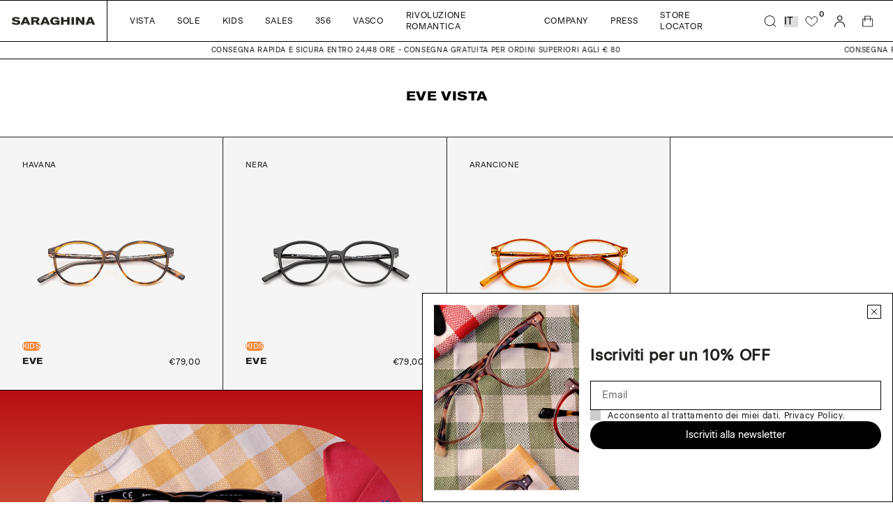

--- FILE ---
content_type: text/html; charset=utf-8
request_url: https://saraghinaeyewear.it/collections/eve-vista
body_size: 34288
content:
<!doctype html>
<html lang="it">
  <head>
    <meta charset="utf-8">
    <meta http-equiv="X-UA-Compatible" content="IE=edge">
    <meta name="viewport" content="width=device-width, initial-scale=1.0"><link rel="icon" type="image/png" href="//saraghinaeyewear.it/cdn/shop/files/saraghina_favicon.png?crop=center&height=32&v=1675153118&width=32">




  

  <!-- Primary Meta Tags -->
  <title>
    Occhiali
    eve da vista
    -
    Saraghina
  </title>
  <meta
    name="title"
    content="eve da vista - Saraghina"
  >
  <meta
    name="description"
    content="Scopri i tanti modelli di occhiali da sole e da vista Saraghina per uomo e donna: scegli online e ricevi in pochi giorni a casa gli occhiali che preferisci."
  >
  <meta property="og:site_name" content="Saraghina">
  <meta
    name="keywords"
    content="eve da vista  Saraghina"
  >

  <!-- Open Graph / Facebook -->
  <meta property="og:type" content="website">
  <meta property="og:url" content="https://saraghinaeyewear.it/collections/eve-vista">
  <meta
    property="og:title"
    content="eve da vista - Saraghina"
  >
  <meta
    property="og:description"
    content="Scopri i tanti modelli di occhiali da sole e da vista Saraghina per uomo e donna: scegli online e ricevi in pochi giorni a casa gli occhiali che preferisci."
  ><meta
      property="og:image"
      content="https://cdn.shopify.com/s/files/1/0679/4595/5645/files/immagine_saraghina.png?v=1675350538"
    >
    <meta
      property="og:image:secure_url"
      content="https://cdn.shopify.com/s/files/1/0679/4595/5645/files/immagine_saraghina.png?v=1675350538"
    >
    <meta property="og:image:width" content="1200">
    <meta property="og:image:height" content="620">
  <!-- Twitter -->
  <meta property="twitter:card" content="summary_large_image">
  <meta property="twitter:url" content="https://saraghinaeyewear.it/collections/eve-vista">
  <meta
    property="twitter:title"
    content="eve da vista - Saraghina"
  >
  <meta
    property="twitter:description"
    content="Scopri i tanti modelli di occhiali da sole e da vista Saraghina per uomo e donna: scegli online e ricevi in pochi giorni a casa gli occhiali che preferisci."
  >
  <meta
    property="twitter:image"
    content="https://cdn.shopify.com/s/files/1/0679/4595/5645/files/immagine_saraghina.png?v=1675350538"
  >




    <!-- Browser color mobile -->
    <meta name="theme-color" content="#000000">
    <!-- SCDN preconnect -->
    <link rel="preconnect" href="https://cdn.shopify.com" crossorigin>
    <!-- Styles // From general.scss -->
    <link href="//saraghinaeyewear.it/cdn/shop/t/4/assets/index.css?v=141458070681258273311766137880" rel="stylesheet" type="text/css" media="all" />
    <!-- Styles // From custom.scss -->
    <link href="//saraghinaeyewear.it/cdn/shop/t/4/assets/custom.css?v=145354504117455541401685610507" rel="stylesheet" type="text/css" media="all" />
    <!-- Styles // From splide slides -->
    <link href="//saraghinaeyewear.it/cdn/shop/t/4/assets/splide.min.css?v=131605806654084405311674136577" rel="stylesheet" type="text/css" media="all" />
    <!-- JS bundle & JQ -->
    <script src="//saraghinaeyewear.it/cdn/shop/t/4/assets/bundle.js?v=165329690933663825281734712166" defer="defer"></script>

    <script>window.performance && window.performance.mark && window.performance.mark('shopify.content_for_header.start');</script><meta id="shopify-digital-wallet" name="shopify-digital-wallet" content="/67945955645/digital_wallets/dialog">
<meta name="shopify-checkout-api-token" content="7abd1c35d0060681b6219ce2ab3939db">
<meta id="in-context-paypal-metadata" data-shop-id="67945955645" data-venmo-supported="false" data-environment="production" data-locale="it_IT" data-paypal-v4="true" data-currency="EUR">
<link rel="alternate" type="application/atom+xml" title="Feed" href="/collections/eve-vista.atom" />
<link rel="alternate" hreflang="x-default" href="https://saraghinaeyewear.it/collections/eve-vista">
<link rel="alternate" hreflang="it" href="https://saraghinaeyewear.it/collections/eve-vista">
<link rel="alternate" hreflang="en" href="https://saraghinaeyewear.it/en/collections/eve-vista">
<link rel="alternate" hreflang="fr" href="https://saraghinaeyewear.it/fr/collections/eve-vista">
<link rel="alternate" hreflang="en-AE" href="https://saraghinaeyewear.com/collections/eve-vista">
<link rel="alternate" hreflang="it-AE" href="https://saraghinaeyewear.com/it/collections/eve-vista">
<link rel="alternate" hreflang="fr-AE" href="https://saraghinaeyewear.com/fr/collections/eve-vista">
<link rel="alternate" hreflang="en-AT" href="https://saraghinaeyewear.com/collections/eve-vista">
<link rel="alternate" hreflang="it-AT" href="https://saraghinaeyewear.com/it/collections/eve-vista">
<link rel="alternate" hreflang="fr-AT" href="https://saraghinaeyewear.com/fr/collections/eve-vista">
<link rel="alternate" hreflang="en-AU" href="https://saraghinaeyewear.com/collections/eve-vista">
<link rel="alternate" hreflang="it-AU" href="https://saraghinaeyewear.com/it/collections/eve-vista">
<link rel="alternate" hreflang="fr-AU" href="https://saraghinaeyewear.com/fr/collections/eve-vista">
<link rel="alternate" hreflang="en-BE" href="https://saraghinaeyewear.com/collections/eve-vista">
<link rel="alternate" hreflang="it-BE" href="https://saraghinaeyewear.com/it/collections/eve-vista">
<link rel="alternate" hreflang="fr-BE" href="https://saraghinaeyewear.com/fr/collections/eve-vista">
<link rel="alternate" hreflang="en-CA" href="https://saraghinaeyewear.com/collections/eve-vista">
<link rel="alternate" hreflang="it-CA" href="https://saraghinaeyewear.com/it/collections/eve-vista">
<link rel="alternate" hreflang="fr-CA" href="https://saraghinaeyewear.com/fr/collections/eve-vista">
<link rel="alternate" hreflang="en-CH" href="https://saraghinaeyewear.com/collections/eve-vista">
<link rel="alternate" hreflang="it-CH" href="https://saraghinaeyewear.com/it/collections/eve-vista">
<link rel="alternate" hreflang="fr-CH" href="https://saraghinaeyewear.com/fr/collections/eve-vista">
<link rel="alternate" hreflang="en-CZ" href="https://saraghinaeyewear.com/collections/eve-vista">
<link rel="alternate" hreflang="it-CZ" href="https://saraghinaeyewear.com/it/collections/eve-vista">
<link rel="alternate" hreflang="fr-CZ" href="https://saraghinaeyewear.com/fr/collections/eve-vista">
<link rel="alternate" hreflang="en-DE" href="https://saraghinaeyewear.com/collections/eve-vista">
<link rel="alternate" hreflang="it-DE" href="https://saraghinaeyewear.com/it/collections/eve-vista">
<link rel="alternate" hreflang="fr-DE" href="https://saraghinaeyewear.com/fr/collections/eve-vista">
<link rel="alternate" hreflang="en-DK" href="https://saraghinaeyewear.com/collections/eve-vista">
<link rel="alternate" hreflang="it-DK" href="https://saraghinaeyewear.com/it/collections/eve-vista">
<link rel="alternate" hreflang="fr-DK" href="https://saraghinaeyewear.com/fr/collections/eve-vista">
<link rel="alternate" hreflang="en-ES" href="https://saraghinaeyewear.com/collections/eve-vista">
<link rel="alternate" hreflang="it-ES" href="https://saraghinaeyewear.com/it/collections/eve-vista">
<link rel="alternate" hreflang="fr-ES" href="https://saraghinaeyewear.com/fr/collections/eve-vista">
<link rel="alternate" hreflang="en-FI" href="https://saraghinaeyewear.com/collections/eve-vista">
<link rel="alternate" hreflang="it-FI" href="https://saraghinaeyewear.com/it/collections/eve-vista">
<link rel="alternate" hreflang="fr-FI" href="https://saraghinaeyewear.com/fr/collections/eve-vista">
<link rel="alternate" hreflang="en-GB" href="https://saraghinaeyewear.com/collections/eve-vista">
<link rel="alternate" hreflang="it-GB" href="https://saraghinaeyewear.com/it/collections/eve-vista">
<link rel="alternate" hreflang="fr-GB" href="https://saraghinaeyewear.com/fr/collections/eve-vista">
<link rel="alternate" hreflang="en-HK" href="https://saraghinaeyewear.com/collections/eve-vista">
<link rel="alternate" hreflang="it-HK" href="https://saraghinaeyewear.com/it/collections/eve-vista">
<link rel="alternate" hreflang="fr-HK" href="https://saraghinaeyewear.com/fr/collections/eve-vista">
<link rel="alternate" hreflang="en-IE" href="https://saraghinaeyewear.com/collections/eve-vista">
<link rel="alternate" hreflang="it-IE" href="https://saraghinaeyewear.com/it/collections/eve-vista">
<link rel="alternate" hreflang="fr-IE" href="https://saraghinaeyewear.com/fr/collections/eve-vista">
<link rel="alternate" hreflang="en-IL" href="https://saraghinaeyewear.com/collections/eve-vista">
<link rel="alternate" hreflang="it-IL" href="https://saraghinaeyewear.com/it/collections/eve-vista">
<link rel="alternate" hreflang="fr-IL" href="https://saraghinaeyewear.com/fr/collections/eve-vista">
<link rel="alternate" hreflang="en-JP" href="https://saraghinaeyewear.com/collections/eve-vista">
<link rel="alternate" hreflang="it-JP" href="https://saraghinaeyewear.com/it/collections/eve-vista">
<link rel="alternate" hreflang="fr-JP" href="https://saraghinaeyewear.com/fr/collections/eve-vista">
<link rel="alternate" hreflang="en-KR" href="https://saraghinaeyewear.com/collections/eve-vista">
<link rel="alternate" hreflang="it-KR" href="https://saraghinaeyewear.com/it/collections/eve-vista">
<link rel="alternate" hreflang="fr-KR" href="https://saraghinaeyewear.com/fr/collections/eve-vista">
<link rel="alternate" hreflang="en-MY" href="https://saraghinaeyewear.com/collections/eve-vista">
<link rel="alternate" hreflang="it-MY" href="https://saraghinaeyewear.com/it/collections/eve-vista">
<link rel="alternate" hreflang="fr-MY" href="https://saraghinaeyewear.com/fr/collections/eve-vista">
<link rel="alternate" hreflang="en-NL" href="https://saraghinaeyewear.com/collections/eve-vista">
<link rel="alternate" hreflang="it-NL" href="https://saraghinaeyewear.com/it/collections/eve-vista">
<link rel="alternate" hreflang="fr-NL" href="https://saraghinaeyewear.com/fr/collections/eve-vista">
<link rel="alternate" hreflang="en-NO" href="https://saraghinaeyewear.com/collections/eve-vista">
<link rel="alternate" hreflang="it-NO" href="https://saraghinaeyewear.com/it/collections/eve-vista">
<link rel="alternate" hreflang="fr-NO" href="https://saraghinaeyewear.com/fr/collections/eve-vista">
<link rel="alternate" hreflang="en-NZ" href="https://saraghinaeyewear.com/collections/eve-vista">
<link rel="alternate" hreflang="it-NZ" href="https://saraghinaeyewear.com/it/collections/eve-vista">
<link rel="alternate" hreflang="fr-NZ" href="https://saraghinaeyewear.com/fr/collections/eve-vista">
<link rel="alternate" hreflang="en-PL" href="https://saraghinaeyewear.com/collections/eve-vista">
<link rel="alternate" hreflang="it-PL" href="https://saraghinaeyewear.com/it/collections/eve-vista">
<link rel="alternate" hreflang="fr-PL" href="https://saraghinaeyewear.com/fr/collections/eve-vista">
<link rel="alternate" hreflang="en-PT" href="https://saraghinaeyewear.com/collections/eve-vista">
<link rel="alternate" hreflang="it-PT" href="https://saraghinaeyewear.com/it/collections/eve-vista">
<link rel="alternate" hreflang="fr-PT" href="https://saraghinaeyewear.com/fr/collections/eve-vista">
<link rel="alternate" hreflang="en-SE" href="https://saraghinaeyewear.com/collections/eve-vista">
<link rel="alternate" hreflang="it-SE" href="https://saraghinaeyewear.com/it/collections/eve-vista">
<link rel="alternate" hreflang="fr-SE" href="https://saraghinaeyewear.com/fr/collections/eve-vista">
<link rel="alternate" hreflang="en-SG" href="https://saraghinaeyewear.com/collections/eve-vista">
<link rel="alternate" hreflang="it-SG" href="https://saraghinaeyewear.com/it/collections/eve-vista">
<link rel="alternate" hreflang="fr-SG" href="https://saraghinaeyewear.com/fr/collections/eve-vista">
<link rel="alternate" hreflang="en-AC" href="https://saraghinaeyewear.com/collections/eve-vista">
<link rel="alternate" hreflang="it-AC" href="https://saraghinaeyewear.com/it/collections/eve-vista">
<link rel="alternate" hreflang="fr-AC" href="https://saraghinaeyewear.com/fr/collections/eve-vista">
<link rel="alternate" hreflang="en-AD" href="https://saraghinaeyewear.com/collections/eve-vista">
<link rel="alternate" hreflang="it-AD" href="https://saraghinaeyewear.com/it/collections/eve-vista">
<link rel="alternate" hreflang="fr-AD" href="https://saraghinaeyewear.com/fr/collections/eve-vista">
<link rel="alternate" hreflang="en-AF" href="https://saraghinaeyewear.com/collections/eve-vista">
<link rel="alternate" hreflang="it-AF" href="https://saraghinaeyewear.com/it/collections/eve-vista">
<link rel="alternate" hreflang="fr-AF" href="https://saraghinaeyewear.com/fr/collections/eve-vista">
<link rel="alternate" hreflang="en-AG" href="https://saraghinaeyewear.com/collections/eve-vista">
<link rel="alternate" hreflang="it-AG" href="https://saraghinaeyewear.com/it/collections/eve-vista">
<link rel="alternate" hreflang="fr-AG" href="https://saraghinaeyewear.com/fr/collections/eve-vista">
<link rel="alternate" hreflang="en-AI" href="https://saraghinaeyewear.com/collections/eve-vista">
<link rel="alternate" hreflang="it-AI" href="https://saraghinaeyewear.com/it/collections/eve-vista">
<link rel="alternate" hreflang="fr-AI" href="https://saraghinaeyewear.com/fr/collections/eve-vista">
<link rel="alternate" hreflang="en-AL" href="https://saraghinaeyewear.com/collections/eve-vista">
<link rel="alternate" hreflang="it-AL" href="https://saraghinaeyewear.com/it/collections/eve-vista">
<link rel="alternate" hreflang="fr-AL" href="https://saraghinaeyewear.com/fr/collections/eve-vista">
<link rel="alternate" hreflang="en-AM" href="https://saraghinaeyewear.com/collections/eve-vista">
<link rel="alternate" hreflang="it-AM" href="https://saraghinaeyewear.com/it/collections/eve-vista">
<link rel="alternate" hreflang="fr-AM" href="https://saraghinaeyewear.com/fr/collections/eve-vista">
<link rel="alternate" hreflang="en-AO" href="https://saraghinaeyewear.com/collections/eve-vista">
<link rel="alternate" hreflang="it-AO" href="https://saraghinaeyewear.com/it/collections/eve-vista">
<link rel="alternate" hreflang="fr-AO" href="https://saraghinaeyewear.com/fr/collections/eve-vista">
<link rel="alternate" hreflang="en-AR" href="https://saraghinaeyewear.com/collections/eve-vista">
<link rel="alternate" hreflang="it-AR" href="https://saraghinaeyewear.com/it/collections/eve-vista">
<link rel="alternate" hreflang="fr-AR" href="https://saraghinaeyewear.com/fr/collections/eve-vista">
<link rel="alternate" hreflang="en-AW" href="https://saraghinaeyewear.com/collections/eve-vista">
<link rel="alternate" hreflang="it-AW" href="https://saraghinaeyewear.com/it/collections/eve-vista">
<link rel="alternate" hreflang="fr-AW" href="https://saraghinaeyewear.com/fr/collections/eve-vista">
<link rel="alternate" hreflang="en-AX" href="https://saraghinaeyewear.com/collections/eve-vista">
<link rel="alternate" hreflang="it-AX" href="https://saraghinaeyewear.com/it/collections/eve-vista">
<link rel="alternate" hreflang="fr-AX" href="https://saraghinaeyewear.com/fr/collections/eve-vista">
<link rel="alternate" hreflang="en-AZ" href="https://saraghinaeyewear.com/collections/eve-vista">
<link rel="alternate" hreflang="it-AZ" href="https://saraghinaeyewear.com/it/collections/eve-vista">
<link rel="alternate" hreflang="fr-AZ" href="https://saraghinaeyewear.com/fr/collections/eve-vista">
<link rel="alternate" hreflang="en-BA" href="https://saraghinaeyewear.com/collections/eve-vista">
<link rel="alternate" hreflang="it-BA" href="https://saraghinaeyewear.com/it/collections/eve-vista">
<link rel="alternate" hreflang="fr-BA" href="https://saraghinaeyewear.com/fr/collections/eve-vista">
<link rel="alternate" hreflang="en-BB" href="https://saraghinaeyewear.com/collections/eve-vista">
<link rel="alternate" hreflang="it-BB" href="https://saraghinaeyewear.com/it/collections/eve-vista">
<link rel="alternate" hreflang="fr-BB" href="https://saraghinaeyewear.com/fr/collections/eve-vista">
<link rel="alternate" hreflang="en-BD" href="https://saraghinaeyewear.com/collections/eve-vista">
<link rel="alternate" hreflang="it-BD" href="https://saraghinaeyewear.com/it/collections/eve-vista">
<link rel="alternate" hreflang="fr-BD" href="https://saraghinaeyewear.com/fr/collections/eve-vista">
<link rel="alternate" hreflang="en-BF" href="https://saraghinaeyewear.com/collections/eve-vista">
<link rel="alternate" hreflang="it-BF" href="https://saraghinaeyewear.com/it/collections/eve-vista">
<link rel="alternate" hreflang="fr-BF" href="https://saraghinaeyewear.com/fr/collections/eve-vista">
<link rel="alternate" hreflang="en-BG" href="https://saraghinaeyewear.com/collections/eve-vista">
<link rel="alternate" hreflang="it-BG" href="https://saraghinaeyewear.com/it/collections/eve-vista">
<link rel="alternate" hreflang="fr-BG" href="https://saraghinaeyewear.com/fr/collections/eve-vista">
<link rel="alternate" hreflang="en-BH" href="https://saraghinaeyewear.com/collections/eve-vista">
<link rel="alternate" hreflang="it-BH" href="https://saraghinaeyewear.com/it/collections/eve-vista">
<link rel="alternate" hreflang="fr-BH" href="https://saraghinaeyewear.com/fr/collections/eve-vista">
<link rel="alternate" hreflang="en-BI" href="https://saraghinaeyewear.com/collections/eve-vista">
<link rel="alternate" hreflang="it-BI" href="https://saraghinaeyewear.com/it/collections/eve-vista">
<link rel="alternate" hreflang="fr-BI" href="https://saraghinaeyewear.com/fr/collections/eve-vista">
<link rel="alternate" hreflang="en-BJ" href="https://saraghinaeyewear.com/collections/eve-vista">
<link rel="alternate" hreflang="it-BJ" href="https://saraghinaeyewear.com/it/collections/eve-vista">
<link rel="alternate" hreflang="fr-BJ" href="https://saraghinaeyewear.com/fr/collections/eve-vista">
<link rel="alternate" hreflang="en-BL" href="https://saraghinaeyewear.com/collections/eve-vista">
<link rel="alternate" hreflang="it-BL" href="https://saraghinaeyewear.com/it/collections/eve-vista">
<link rel="alternate" hreflang="fr-BL" href="https://saraghinaeyewear.com/fr/collections/eve-vista">
<link rel="alternate" hreflang="en-BM" href="https://saraghinaeyewear.com/collections/eve-vista">
<link rel="alternate" hreflang="it-BM" href="https://saraghinaeyewear.com/it/collections/eve-vista">
<link rel="alternate" hreflang="fr-BM" href="https://saraghinaeyewear.com/fr/collections/eve-vista">
<link rel="alternate" hreflang="en-BN" href="https://saraghinaeyewear.com/collections/eve-vista">
<link rel="alternate" hreflang="it-BN" href="https://saraghinaeyewear.com/it/collections/eve-vista">
<link rel="alternate" hreflang="fr-BN" href="https://saraghinaeyewear.com/fr/collections/eve-vista">
<link rel="alternate" hreflang="en-BO" href="https://saraghinaeyewear.com/collections/eve-vista">
<link rel="alternate" hreflang="it-BO" href="https://saraghinaeyewear.com/it/collections/eve-vista">
<link rel="alternate" hreflang="fr-BO" href="https://saraghinaeyewear.com/fr/collections/eve-vista">
<link rel="alternate" hreflang="en-BQ" href="https://saraghinaeyewear.com/collections/eve-vista">
<link rel="alternate" hreflang="it-BQ" href="https://saraghinaeyewear.com/it/collections/eve-vista">
<link rel="alternate" hreflang="fr-BQ" href="https://saraghinaeyewear.com/fr/collections/eve-vista">
<link rel="alternate" hreflang="en-BR" href="https://saraghinaeyewear.com/collections/eve-vista">
<link rel="alternate" hreflang="it-BR" href="https://saraghinaeyewear.com/it/collections/eve-vista">
<link rel="alternate" hreflang="fr-BR" href="https://saraghinaeyewear.com/fr/collections/eve-vista">
<link rel="alternate" hreflang="en-BS" href="https://saraghinaeyewear.com/collections/eve-vista">
<link rel="alternate" hreflang="it-BS" href="https://saraghinaeyewear.com/it/collections/eve-vista">
<link rel="alternate" hreflang="fr-BS" href="https://saraghinaeyewear.com/fr/collections/eve-vista">
<link rel="alternate" hreflang="en-BT" href="https://saraghinaeyewear.com/collections/eve-vista">
<link rel="alternate" hreflang="it-BT" href="https://saraghinaeyewear.com/it/collections/eve-vista">
<link rel="alternate" hreflang="fr-BT" href="https://saraghinaeyewear.com/fr/collections/eve-vista">
<link rel="alternate" hreflang="en-BW" href="https://saraghinaeyewear.com/collections/eve-vista">
<link rel="alternate" hreflang="it-BW" href="https://saraghinaeyewear.com/it/collections/eve-vista">
<link rel="alternate" hreflang="fr-BW" href="https://saraghinaeyewear.com/fr/collections/eve-vista">
<link rel="alternate" hreflang="en-BY" href="https://saraghinaeyewear.com/collections/eve-vista">
<link rel="alternate" hreflang="it-BY" href="https://saraghinaeyewear.com/it/collections/eve-vista">
<link rel="alternate" hreflang="fr-BY" href="https://saraghinaeyewear.com/fr/collections/eve-vista">
<link rel="alternate" hreflang="en-BZ" href="https://saraghinaeyewear.com/collections/eve-vista">
<link rel="alternate" hreflang="it-BZ" href="https://saraghinaeyewear.com/it/collections/eve-vista">
<link rel="alternate" hreflang="fr-BZ" href="https://saraghinaeyewear.com/fr/collections/eve-vista">
<link rel="alternate" hreflang="en-CC" href="https://saraghinaeyewear.com/collections/eve-vista">
<link rel="alternate" hreflang="it-CC" href="https://saraghinaeyewear.com/it/collections/eve-vista">
<link rel="alternate" hreflang="fr-CC" href="https://saraghinaeyewear.com/fr/collections/eve-vista">
<link rel="alternate" hreflang="en-CD" href="https://saraghinaeyewear.com/collections/eve-vista">
<link rel="alternate" hreflang="it-CD" href="https://saraghinaeyewear.com/it/collections/eve-vista">
<link rel="alternate" hreflang="fr-CD" href="https://saraghinaeyewear.com/fr/collections/eve-vista">
<link rel="alternate" hreflang="en-CF" href="https://saraghinaeyewear.com/collections/eve-vista">
<link rel="alternate" hreflang="it-CF" href="https://saraghinaeyewear.com/it/collections/eve-vista">
<link rel="alternate" hreflang="fr-CF" href="https://saraghinaeyewear.com/fr/collections/eve-vista">
<link rel="alternate" hreflang="en-CG" href="https://saraghinaeyewear.com/collections/eve-vista">
<link rel="alternate" hreflang="it-CG" href="https://saraghinaeyewear.com/it/collections/eve-vista">
<link rel="alternate" hreflang="fr-CG" href="https://saraghinaeyewear.com/fr/collections/eve-vista">
<link rel="alternate" hreflang="en-CI" href="https://saraghinaeyewear.com/collections/eve-vista">
<link rel="alternate" hreflang="it-CI" href="https://saraghinaeyewear.com/it/collections/eve-vista">
<link rel="alternate" hreflang="fr-CI" href="https://saraghinaeyewear.com/fr/collections/eve-vista">
<link rel="alternate" hreflang="en-CK" href="https://saraghinaeyewear.com/collections/eve-vista">
<link rel="alternate" hreflang="it-CK" href="https://saraghinaeyewear.com/it/collections/eve-vista">
<link rel="alternate" hreflang="fr-CK" href="https://saraghinaeyewear.com/fr/collections/eve-vista">
<link rel="alternate" hreflang="en-CL" href="https://saraghinaeyewear.com/collections/eve-vista">
<link rel="alternate" hreflang="it-CL" href="https://saraghinaeyewear.com/it/collections/eve-vista">
<link rel="alternate" hreflang="fr-CL" href="https://saraghinaeyewear.com/fr/collections/eve-vista">
<link rel="alternate" hreflang="en-CM" href="https://saraghinaeyewear.com/collections/eve-vista">
<link rel="alternate" hreflang="it-CM" href="https://saraghinaeyewear.com/it/collections/eve-vista">
<link rel="alternate" hreflang="fr-CM" href="https://saraghinaeyewear.com/fr/collections/eve-vista">
<link rel="alternate" hreflang="en-CN" href="https://saraghinaeyewear.com/collections/eve-vista">
<link rel="alternate" hreflang="it-CN" href="https://saraghinaeyewear.com/it/collections/eve-vista">
<link rel="alternate" hreflang="fr-CN" href="https://saraghinaeyewear.com/fr/collections/eve-vista">
<link rel="alternate" hreflang="en-CO" href="https://saraghinaeyewear.com/collections/eve-vista">
<link rel="alternate" hreflang="it-CO" href="https://saraghinaeyewear.com/it/collections/eve-vista">
<link rel="alternate" hreflang="fr-CO" href="https://saraghinaeyewear.com/fr/collections/eve-vista">
<link rel="alternate" hreflang="en-CR" href="https://saraghinaeyewear.com/collections/eve-vista">
<link rel="alternate" hreflang="it-CR" href="https://saraghinaeyewear.com/it/collections/eve-vista">
<link rel="alternate" hreflang="fr-CR" href="https://saraghinaeyewear.com/fr/collections/eve-vista">
<link rel="alternate" hreflang="en-CV" href="https://saraghinaeyewear.com/collections/eve-vista">
<link rel="alternate" hreflang="it-CV" href="https://saraghinaeyewear.com/it/collections/eve-vista">
<link rel="alternate" hreflang="fr-CV" href="https://saraghinaeyewear.com/fr/collections/eve-vista">
<link rel="alternate" hreflang="en-CW" href="https://saraghinaeyewear.com/collections/eve-vista">
<link rel="alternate" hreflang="it-CW" href="https://saraghinaeyewear.com/it/collections/eve-vista">
<link rel="alternate" hreflang="fr-CW" href="https://saraghinaeyewear.com/fr/collections/eve-vista">
<link rel="alternate" hreflang="en-CX" href="https://saraghinaeyewear.com/collections/eve-vista">
<link rel="alternate" hreflang="it-CX" href="https://saraghinaeyewear.com/it/collections/eve-vista">
<link rel="alternate" hreflang="fr-CX" href="https://saraghinaeyewear.com/fr/collections/eve-vista">
<link rel="alternate" hreflang="en-DJ" href="https://saraghinaeyewear.com/collections/eve-vista">
<link rel="alternate" hreflang="it-DJ" href="https://saraghinaeyewear.com/it/collections/eve-vista">
<link rel="alternate" hreflang="fr-DJ" href="https://saraghinaeyewear.com/fr/collections/eve-vista">
<link rel="alternate" hreflang="en-DM" href="https://saraghinaeyewear.com/collections/eve-vista">
<link rel="alternate" hreflang="it-DM" href="https://saraghinaeyewear.com/it/collections/eve-vista">
<link rel="alternate" hreflang="fr-DM" href="https://saraghinaeyewear.com/fr/collections/eve-vista">
<link rel="alternate" hreflang="en-DO" href="https://saraghinaeyewear.com/collections/eve-vista">
<link rel="alternate" hreflang="it-DO" href="https://saraghinaeyewear.com/it/collections/eve-vista">
<link rel="alternate" hreflang="fr-DO" href="https://saraghinaeyewear.com/fr/collections/eve-vista">
<link rel="alternate" hreflang="en-DZ" href="https://saraghinaeyewear.com/collections/eve-vista">
<link rel="alternate" hreflang="it-DZ" href="https://saraghinaeyewear.com/it/collections/eve-vista">
<link rel="alternate" hreflang="fr-DZ" href="https://saraghinaeyewear.com/fr/collections/eve-vista">
<link rel="alternate" hreflang="en-EC" href="https://saraghinaeyewear.com/collections/eve-vista">
<link rel="alternate" hreflang="it-EC" href="https://saraghinaeyewear.com/it/collections/eve-vista">
<link rel="alternate" hreflang="fr-EC" href="https://saraghinaeyewear.com/fr/collections/eve-vista">
<link rel="alternate" hreflang="en-EE" href="https://saraghinaeyewear.com/collections/eve-vista">
<link rel="alternate" hreflang="it-EE" href="https://saraghinaeyewear.com/it/collections/eve-vista">
<link rel="alternate" hreflang="fr-EE" href="https://saraghinaeyewear.com/fr/collections/eve-vista">
<link rel="alternate" hreflang="en-EG" href="https://saraghinaeyewear.com/collections/eve-vista">
<link rel="alternate" hreflang="it-EG" href="https://saraghinaeyewear.com/it/collections/eve-vista">
<link rel="alternate" hreflang="fr-EG" href="https://saraghinaeyewear.com/fr/collections/eve-vista">
<link rel="alternate" hreflang="en-EH" href="https://saraghinaeyewear.com/collections/eve-vista">
<link rel="alternate" hreflang="it-EH" href="https://saraghinaeyewear.com/it/collections/eve-vista">
<link rel="alternate" hreflang="fr-EH" href="https://saraghinaeyewear.com/fr/collections/eve-vista">
<link rel="alternate" hreflang="en-ER" href="https://saraghinaeyewear.com/collections/eve-vista">
<link rel="alternate" hreflang="it-ER" href="https://saraghinaeyewear.com/it/collections/eve-vista">
<link rel="alternate" hreflang="fr-ER" href="https://saraghinaeyewear.com/fr/collections/eve-vista">
<link rel="alternate" hreflang="en-ET" href="https://saraghinaeyewear.com/collections/eve-vista">
<link rel="alternate" hreflang="it-ET" href="https://saraghinaeyewear.com/it/collections/eve-vista">
<link rel="alternate" hreflang="fr-ET" href="https://saraghinaeyewear.com/fr/collections/eve-vista">
<link rel="alternate" hreflang="en-FJ" href="https://saraghinaeyewear.com/collections/eve-vista">
<link rel="alternate" hreflang="it-FJ" href="https://saraghinaeyewear.com/it/collections/eve-vista">
<link rel="alternate" hreflang="fr-FJ" href="https://saraghinaeyewear.com/fr/collections/eve-vista">
<link rel="alternate" hreflang="en-FK" href="https://saraghinaeyewear.com/collections/eve-vista">
<link rel="alternate" hreflang="it-FK" href="https://saraghinaeyewear.com/it/collections/eve-vista">
<link rel="alternate" hreflang="fr-FK" href="https://saraghinaeyewear.com/fr/collections/eve-vista">
<link rel="alternate" hreflang="en-FO" href="https://saraghinaeyewear.com/collections/eve-vista">
<link rel="alternate" hreflang="it-FO" href="https://saraghinaeyewear.com/it/collections/eve-vista">
<link rel="alternate" hreflang="fr-FO" href="https://saraghinaeyewear.com/fr/collections/eve-vista">
<link rel="alternate" hreflang="en-GA" href="https://saraghinaeyewear.com/collections/eve-vista">
<link rel="alternate" hreflang="it-GA" href="https://saraghinaeyewear.com/it/collections/eve-vista">
<link rel="alternate" hreflang="fr-GA" href="https://saraghinaeyewear.com/fr/collections/eve-vista">
<link rel="alternate" hreflang="en-GD" href="https://saraghinaeyewear.com/collections/eve-vista">
<link rel="alternate" hreflang="it-GD" href="https://saraghinaeyewear.com/it/collections/eve-vista">
<link rel="alternate" hreflang="fr-GD" href="https://saraghinaeyewear.com/fr/collections/eve-vista">
<link rel="alternate" hreflang="en-GE" href="https://saraghinaeyewear.com/collections/eve-vista">
<link rel="alternate" hreflang="it-GE" href="https://saraghinaeyewear.com/it/collections/eve-vista">
<link rel="alternate" hreflang="fr-GE" href="https://saraghinaeyewear.com/fr/collections/eve-vista">
<link rel="alternate" hreflang="en-GF" href="https://saraghinaeyewear.com/collections/eve-vista">
<link rel="alternate" hreflang="it-GF" href="https://saraghinaeyewear.com/it/collections/eve-vista">
<link rel="alternate" hreflang="fr-GF" href="https://saraghinaeyewear.com/fr/collections/eve-vista">
<link rel="alternate" hreflang="en-GG" href="https://saraghinaeyewear.com/collections/eve-vista">
<link rel="alternate" hreflang="it-GG" href="https://saraghinaeyewear.com/it/collections/eve-vista">
<link rel="alternate" hreflang="fr-GG" href="https://saraghinaeyewear.com/fr/collections/eve-vista">
<link rel="alternate" hreflang="en-GH" href="https://saraghinaeyewear.com/collections/eve-vista">
<link rel="alternate" hreflang="it-GH" href="https://saraghinaeyewear.com/it/collections/eve-vista">
<link rel="alternate" hreflang="fr-GH" href="https://saraghinaeyewear.com/fr/collections/eve-vista">
<link rel="alternate" hreflang="en-GI" href="https://saraghinaeyewear.com/collections/eve-vista">
<link rel="alternate" hreflang="it-GI" href="https://saraghinaeyewear.com/it/collections/eve-vista">
<link rel="alternate" hreflang="fr-GI" href="https://saraghinaeyewear.com/fr/collections/eve-vista">
<link rel="alternate" hreflang="en-GL" href="https://saraghinaeyewear.com/collections/eve-vista">
<link rel="alternate" hreflang="it-GL" href="https://saraghinaeyewear.com/it/collections/eve-vista">
<link rel="alternate" hreflang="fr-GL" href="https://saraghinaeyewear.com/fr/collections/eve-vista">
<link rel="alternate" hreflang="en-GM" href="https://saraghinaeyewear.com/collections/eve-vista">
<link rel="alternate" hreflang="it-GM" href="https://saraghinaeyewear.com/it/collections/eve-vista">
<link rel="alternate" hreflang="fr-GM" href="https://saraghinaeyewear.com/fr/collections/eve-vista">
<link rel="alternate" hreflang="en-GN" href="https://saraghinaeyewear.com/collections/eve-vista">
<link rel="alternate" hreflang="it-GN" href="https://saraghinaeyewear.com/it/collections/eve-vista">
<link rel="alternate" hreflang="fr-GN" href="https://saraghinaeyewear.com/fr/collections/eve-vista">
<link rel="alternate" hreflang="en-GP" href="https://saraghinaeyewear.com/collections/eve-vista">
<link rel="alternate" hreflang="it-GP" href="https://saraghinaeyewear.com/it/collections/eve-vista">
<link rel="alternate" hreflang="fr-GP" href="https://saraghinaeyewear.com/fr/collections/eve-vista">
<link rel="alternate" hreflang="en-GQ" href="https://saraghinaeyewear.com/collections/eve-vista">
<link rel="alternate" hreflang="it-GQ" href="https://saraghinaeyewear.com/it/collections/eve-vista">
<link rel="alternate" hreflang="fr-GQ" href="https://saraghinaeyewear.com/fr/collections/eve-vista">
<link rel="alternate" hreflang="en-GR" href="https://saraghinaeyewear.com/collections/eve-vista">
<link rel="alternate" hreflang="it-GR" href="https://saraghinaeyewear.com/it/collections/eve-vista">
<link rel="alternate" hreflang="fr-GR" href="https://saraghinaeyewear.com/fr/collections/eve-vista">
<link rel="alternate" hreflang="en-GS" href="https://saraghinaeyewear.com/collections/eve-vista">
<link rel="alternate" hreflang="it-GS" href="https://saraghinaeyewear.com/it/collections/eve-vista">
<link rel="alternate" hreflang="fr-GS" href="https://saraghinaeyewear.com/fr/collections/eve-vista">
<link rel="alternate" hreflang="en-GT" href="https://saraghinaeyewear.com/collections/eve-vista">
<link rel="alternate" hreflang="it-GT" href="https://saraghinaeyewear.com/it/collections/eve-vista">
<link rel="alternate" hreflang="fr-GT" href="https://saraghinaeyewear.com/fr/collections/eve-vista">
<link rel="alternate" hreflang="en-GW" href="https://saraghinaeyewear.com/collections/eve-vista">
<link rel="alternate" hreflang="it-GW" href="https://saraghinaeyewear.com/it/collections/eve-vista">
<link rel="alternate" hreflang="fr-GW" href="https://saraghinaeyewear.com/fr/collections/eve-vista">
<link rel="alternate" hreflang="en-GY" href="https://saraghinaeyewear.com/collections/eve-vista">
<link rel="alternate" hreflang="it-GY" href="https://saraghinaeyewear.com/it/collections/eve-vista">
<link rel="alternate" hreflang="fr-GY" href="https://saraghinaeyewear.com/fr/collections/eve-vista">
<link rel="alternate" hreflang="en-HN" href="https://saraghinaeyewear.com/collections/eve-vista">
<link rel="alternate" hreflang="it-HN" href="https://saraghinaeyewear.com/it/collections/eve-vista">
<link rel="alternate" hreflang="fr-HN" href="https://saraghinaeyewear.com/fr/collections/eve-vista">
<link rel="alternate" hreflang="en-HR" href="https://saraghinaeyewear.com/collections/eve-vista">
<link rel="alternate" hreflang="it-HR" href="https://saraghinaeyewear.com/it/collections/eve-vista">
<link rel="alternate" hreflang="fr-HR" href="https://saraghinaeyewear.com/fr/collections/eve-vista">
<link rel="alternate" hreflang="en-HT" href="https://saraghinaeyewear.com/collections/eve-vista">
<link rel="alternate" hreflang="it-HT" href="https://saraghinaeyewear.com/it/collections/eve-vista">
<link rel="alternate" hreflang="fr-HT" href="https://saraghinaeyewear.com/fr/collections/eve-vista">
<link rel="alternate" hreflang="en-HU" href="https://saraghinaeyewear.com/collections/eve-vista">
<link rel="alternate" hreflang="it-HU" href="https://saraghinaeyewear.com/it/collections/eve-vista">
<link rel="alternate" hreflang="fr-HU" href="https://saraghinaeyewear.com/fr/collections/eve-vista">
<link rel="alternate" hreflang="en-ID" href="https://saraghinaeyewear.com/collections/eve-vista">
<link rel="alternate" hreflang="it-ID" href="https://saraghinaeyewear.com/it/collections/eve-vista">
<link rel="alternate" hreflang="fr-ID" href="https://saraghinaeyewear.com/fr/collections/eve-vista">
<link rel="alternate" hreflang="en-IM" href="https://saraghinaeyewear.com/collections/eve-vista">
<link rel="alternate" hreflang="it-IM" href="https://saraghinaeyewear.com/it/collections/eve-vista">
<link rel="alternate" hreflang="fr-IM" href="https://saraghinaeyewear.com/fr/collections/eve-vista">
<link rel="alternate" hreflang="en-IN" href="https://saraghinaeyewear.com/collections/eve-vista">
<link rel="alternate" hreflang="it-IN" href="https://saraghinaeyewear.com/it/collections/eve-vista">
<link rel="alternate" hreflang="fr-IN" href="https://saraghinaeyewear.com/fr/collections/eve-vista">
<link rel="alternate" hreflang="en-IO" href="https://saraghinaeyewear.com/collections/eve-vista">
<link rel="alternate" hreflang="it-IO" href="https://saraghinaeyewear.com/it/collections/eve-vista">
<link rel="alternate" hreflang="fr-IO" href="https://saraghinaeyewear.com/fr/collections/eve-vista">
<link rel="alternate" hreflang="en-IQ" href="https://saraghinaeyewear.com/collections/eve-vista">
<link rel="alternate" hreflang="it-IQ" href="https://saraghinaeyewear.com/it/collections/eve-vista">
<link rel="alternate" hreflang="fr-IQ" href="https://saraghinaeyewear.com/fr/collections/eve-vista">
<link rel="alternate" hreflang="en-IS" href="https://saraghinaeyewear.com/collections/eve-vista">
<link rel="alternate" hreflang="it-IS" href="https://saraghinaeyewear.com/it/collections/eve-vista">
<link rel="alternate" hreflang="fr-IS" href="https://saraghinaeyewear.com/fr/collections/eve-vista">
<link rel="alternate" hreflang="en-JE" href="https://saraghinaeyewear.com/collections/eve-vista">
<link rel="alternate" hreflang="it-JE" href="https://saraghinaeyewear.com/it/collections/eve-vista">
<link rel="alternate" hreflang="fr-JE" href="https://saraghinaeyewear.com/fr/collections/eve-vista">
<link rel="alternate" hreflang="en-JM" href="https://saraghinaeyewear.com/collections/eve-vista">
<link rel="alternate" hreflang="it-JM" href="https://saraghinaeyewear.com/it/collections/eve-vista">
<link rel="alternate" hreflang="fr-JM" href="https://saraghinaeyewear.com/fr/collections/eve-vista">
<link rel="alternate" hreflang="en-JO" href="https://saraghinaeyewear.com/collections/eve-vista">
<link rel="alternate" hreflang="it-JO" href="https://saraghinaeyewear.com/it/collections/eve-vista">
<link rel="alternate" hreflang="fr-JO" href="https://saraghinaeyewear.com/fr/collections/eve-vista">
<link rel="alternate" hreflang="en-KE" href="https://saraghinaeyewear.com/collections/eve-vista">
<link rel="alternate" hreflang="it-KE" href="https://saraghinaeyewear.com/it/collections/eve-vista">
<link rel="alternate" hreflang="fr-KE" href="https://saraghinaeyewear.com/fr/collections/eve-vista">
<link rel="alternate" hreflang="en-KG" href="https://saraghinaeyewear.com/collections/eve-vista">
<link rel="alternate" hreflang="it-KG" href="https://saraghinaeyewear.com/it/collections/eve-vista">
<link rel="alternate" hreflang="fr-KG" href="https://saraghinaeyewear.com/fr/collections/eve-vista">
<link rel="alternate" hreflang="en-KH" href="https://saraghinaeyewear.com/collections/eve-vista">
<link rel="alternate" hreflang="it-KH" href="https://saraghinaeyewear.com/it/collections/eve-vista">
<link rel="alternate" hreflang="fr-KH" href="https://saraghinaeyewear.com/fr/collections/eve-vista">
<link rel="alternate" hreflang="en-KI" href="https://saraghinaeyewear.com/collections/eve-vista">
<link rel="alternate" hreflang="it-KI" href="https://saraghinaeyewear.com/it/collections/eve-vista">
<link rel="alternate" hreflang="fr-KI" href="https://saraghinaeyewear.com/fr/collections/eve-vista">
<link rel="alternate" hreflang="en-KM" href="https://saraghinaeyewear.com/collections/eve-vista">
<link rel="alternate" hreflang="it-KM" href="https://saraghinaeyewear.com/it/collections/eve-vista">
<link rel="alternate" hreflang="fr-KM" href="https://saraghinaeyewear.com/fr/collections/eve-vista">
<link rel="alternate" hreflang="en-KN" href="https://saraghinaeyewear.com/collections/eve-vista">
<link rel="alternate" hreflang="it-KN" href="https://saraghinaeyewear.com/it/collections/eve-vista">
<link rel="alternate" hreflang="fr-KN" href="https://saraghinaeyewear.com/fr/collections/eve-vista">
<link rel="alternate" hreflang="en-KW" href="https://saraghinaeyewear.com/collections/eve-vista">
<link rel="alternate" hreflang="it-KW" href="https://saraghinaeyewear.com/it/collections/eve-vista">
<link rel="alternate" hreflang="fr-KW" href="https://saraghinaeyewear.com/fr/collections/eve-vista">
<link rel="alternate" hreflang="en-KY" href="https://saraghinaeyewear.com/collections/eve-vista">
<link rel="alternate" hreflang="it-KY" href="https://saraghinaeyewear.com/it/collections/eve-vista">
<link rel="alternate" hreflang="fr-KY" href="https://saraghinaeyewear.com/fr/collections/eve-vista">
<link rel="alternate" hreflang="en-KZ" href="https://saraghinaeyewear.com/collections/eve-vista">
<link rel="alternate" hreflang="it-KZ" href="https://saraghinaeyewear.com/it/collections/eve-vista">
<link rel="alternate" hreflang="fr-KZ" href="https://saraghinaeyewear.com/fr/collections/eve-vista">
<link rel="alternate" hreflang="en-LA" href="https://saraghinaeyewear.com/collections/eve-vista">
<link rel="alternate" hreflang="it-LA" href="https://saraghinaeyewear.com/it/collections/eve-vista">
<link rel="alternate" hreflang="fr-LA" href="https://saraghinaeyewear.com/fr/collections/eve-vista">
<link rel="alternate" hreflang="en-LB" href="https://saraghinaeyewear.com/collections/eve-vista">
<link rel="alternate" hreflang="it-LB" href="https://saraghinaeyewear.com/it/collections/eve-vista">
<link rel="alternate" hreflang="fr-LB" href="https://saraghinaeyewear.com/fr/collections/eve-vista">
<link rel="alternate" hreflang="en-LC" href="https://saraghinaeyewear.com/collections/eve-vista">
<link rel="alternate" hreflang="it-LC" href="https://saraghinaeyewear.com/it/collections/eve-vista">
<link rel="alternate" hreflang="fr-LC" href="https://saraghinaeyewear.com/fr/collections/eve-vista">
<link rel="alternate" hreflang="en-LI" href="https://saraghinaeyewear.com/collections/eve-vista">
<link rel="alternate" hreflang="it-LI" href="https://saraghinaeyewear.com/it/collections/eve-vista">
<link rel="alternate" hreflang="fr-LI" href="https://saraghinaeyewear.com/fr/collections/eve-vista">
<link rel="alternate" hreflang="en-LK" href="https://saraghinaeyewear.com/collections/eve-vista">
<link rel="alternate" hreflang="it-LK" href="https://saraghinaeyewear.com/it/collections/eve-vista">
<link rel="alternate" hreflang="fr-LK" href="https://saraghinaeyewear.com/fr/collections/eve-vista">
<link rel="alternate" hreflang="en-LR" href="https://saraghinaeyewear.com/collections/eve-vista">
<link rel="alternate" hreflang="it-LR" href="https://saraghinaeyewear.com/it/collections/eve-vista">
<link rel="alternate" hreflang="fr-LR" href="https://saraghinaeyewear.com/fr/collections/eve-vista">
<link rel="alternate" hreflang="en-LS" href="https://saraghinaeyewear.com/collections/eve-vista">
<link rel="alternate" hreflang="it-LS" href="https://saraghinaeyewear.com/it/collections/eve-vista">
<link rel="alternate" hreflang="fr-LS" href="https://saraghinaeyewear.com/fr/collections/eve-vista">
<link rel="alternate" hreflang="en-LT" href="https://saraghinaeyewear.com/collections/eve-vista">
<link rel="alternate" hreflang="it-LT" href="https://saraghinaeyewear.com/it/collections/eve-vista">
<link rel="alternate" hreflang="fr-LT" href="https://saraghinaeyewear.com/fr/collections/eve-vista">
<link rel="alternate" hreflang="en-LU" href="https://saraghinaeyewear.com/collections/eve-vista">
<link rel="alternate" hreflang="it-LU" href="https://saraghinaeyewear.com/it/collections/eve-vista">
<link rel="alternate" hreflang="fr-LU" href="https://saraghinaeyewear.com/fr/collections/eve-vista">
<link rel="alternate" hreflang="en-LV" href="https://saraghinaeyewear.com/collections/eve-vista">
<link rel="alternate" hreflang="it-LV" href="https://saraghinaeyewear.com/it/collections/eve-vista">
<link rel="alternate" hreflang="fr-LV" href="https://saraghinaeyewear.com/fr/collections/eve-vista">
<link rel="alternate" hreflang="en-LY" href="https://saraghinaeyewear.com/collections/eve-vista">
<link rel="alternate" hreflang="it-LY" href="https://saraghinaeyewear.com/it/collections/eve-vista">
<link rel="alternate" hreflang="fr-LY" href="https://saraghinaeyewear.com/fr/collections/eve-vista">
<link rel="alternate" hreflang="en-MA" href="https://saraghinaeyewear.com/collections/eve-vista">
<link rel="alternate" hreflang="it-MA" href="https://saraghinaeyewear.com/it/collections/eve-vista">
<link rel="alternate" hreflang="fr-MA" href="https://saraghinaeyewear.com/fr/collections/eve-vista">
<link rel="alternate" hreflang="en-MC" href="https://saraghinaeyewear.com/collections/eve-vista">
<link rel="alternate" hreflang="it-MC" href="https://saraghinaeyewear.com/it/collections/eve-vista">
<link rel="alternate" hreflang="fr-MC" href="https://saraghinaeyewear.com/fr/collections/eve-vista">
<link rel="alternate" hreflang="en-MD" href="https://saraghinaeyewear.com/collections/eve-vista">
<link rel="alternate" hreflang="it-MD" href="https://saraghinaeyewear.com/it/collections/eve-vista">
<link rel="alternate" hreflang="fr-MD" href="https://saraghinaeyewear.com/fr/collections/eve-vista">
<link rel="alternate" hreflang="en-ME" href="https://saraghinaeyewear.com/collections/eve-vista">
<link rel="alternate" hreflang="it-ME" href="https://saraghinaeyewear.com/it/collections/eve-vista">
<link rel="alternate" hreflang="fr-ME" href="https://saraghinaeyewear.com/fr/collections/eve-vista">
<link rel="alternate" hreflang="en-MF" href="https://saraghinaeyewear.com/collections/eve-vista">
<link rel="alternate" hreflang="it-MF" href="https://saraghinaeyewear.com/it/collections/eve-vista">
<link rel="alternate" hreflang="fr-MF" href="https://saraghinaeyewear.com/fr/collections/eve-vista">
<link rel="alternate" hreflang="en-MG" href="https://saraghinaeyewear.com/collections/eve-vista">
<link rel="alternate" hreflang="it-MG" href="https://saraghinaeyewear.com/it/collections/eve-vista">
<link rel="alternate" hreflang="fr-MG" href="https://saraghinaeyewear.com/fr/collections/eve-vista">
<link rel="alternate" hreflang="en-MK" href="https://saraghinaeyewear.com/collections/eve-vista">
<link rel="alternate" hreflang="it-MK" href="https://saraghinaeyewear.com/it/collections/eve-vista">
<link rel="alternate" hreflang="fr-MK" href="https://saraghinaeyewear.com/fr/collections/eve-vista">
<link rel="alternate" hreflang="en-ML" href="https://saraghinaeyewear.com/collections/eve-vista">
<link rel="alternate" hreflang="it-ML" href="https://saraghinaeyewear.com/it/collections/eve-vista">
<link rel="alternate" hreflang="fr-ML" href="https://saraghinaeyewear.com/fr/collections/eve-vista">
<link rel="alternate" hreflang="en-MM" href="https://saraghinaeyewear.com/collections/eve-vista">
<link rel="alternate" hreflang="it-MM" href="https://saraghinaeyewear.com/it/collections/eve-vista">
<link rel="alternate" hreflang="fr-MM" href="https://saraghinaeyewear.com/fr/collections/eve-vista">
<link rel="alternate" hreflang="en-MN" href="https://saraghinaeyewear.com/collections/eve-vista">
<link rel="alternate" hreflang="it-MN" href="https://saraghinaeyewear.com/it/collections/eve-vista">
<link rel="alternate" hreflang="fr-MN" href="https://saraghinaeyewear.com/fr/collections/eve-vista">
<link rel="alternate" hreflang="en-MO" href="https://saraghinaeyewear.com/collections/eve-vista">
<link rel="alternate" hreflang="it-MO" href="https://saraghinaeyewear.com/it/collections/eve-vista">
<link rel="alternate" hreflang="fr-MO" href="https://saraghinaeyewear.com/fr/collections/eve-vista">
<link rel="alternate" hreflang="en-MQ" href="https://saraghinaeyewear.com/collections/eve-vista">
<link rel="alternate" hreflang="it-MQ" href="https://saraghinaeyewear.com/it/collections/eve-vista">
<link rel="alternate" hreflang="fr-MQ" href="https://saraghinaeyewear.com/fr/collections/eve-vista">
<link rel="alternate" hreflang="en-MR" href="https://saraghinaeyewear.com/collections/eve-vista">
<link rel="alternate" hreflang="it-MR" href="https://saraghinaeyewear.com/it/collections/eve-vista">
<link rel="alternate" hreflang="fr-MR" href="https://saraghinaeyewear.com/fr/collections/eve-vista">
<link rel="alternate" hreflang="en-MS" href="https://saraghinaeyewear.com/collections/eve-vista">
<link rel="alternate" hreflang="it-MS" href="https://saraghinaeyewear.com/it/collections/eve-vista">
<link rel="alternate" hreflang="fr-MS" href="https://saraghinaeyewear.com/fr/collections/eve-vista">
<link rel="alternate" hreflang="en-MT" href="https://saraghinaeyewear.com/collections/eve-vista">
<link rel="alternate" hreflang="it-MT" href="https://saraghinaeyewear.com/it/collections/eve-vista">
<link rel="alternate" hreflang="fr-MT" href="https://saraghinaeyewear.com/fr/collections/eve-vista">
<link rel="alternate" hreflang="en-MU" href="https://saraghinaeyewear.com/collections/eve-vista">
<link rel="alternate" hreflang="it-MU" href="https://saraghinaeyewear.com/it/collections/eve-vista">
<link rel="alternate" hreflang="fr-MU" href="https://saraghinaeyewear.com/fr/collections/eve-vista">
<link rel="alternate" hreflang="en-MV" href="https://saraghinaeyewear.com/collections/eve-vista">
<link rel="alternate" hreflang="it-MV" href="https://saraghinaeyewear.com/it/collections/eve-vista">
<link rel="alternate" hreflang="fr-MV" href="https://saraghinaeyewear.com/fr/collections/eve-vista">
<link rel="alternate" hreflang="en-MW" href="https://saraghinaeyewear.com/collections/eve-vista">
<link rel="alternate" hreflang="it-MW" href="https://saraghinaeyewear.com/it/collections/eve-vista">
<link rel="alternate" hreflang="fr-MW" href="https://saraghinaeyewear.com/fr/collections/eve-vista">
<link rel="alternate" hreflang="en-MZ" href="https://saraghinaeyewear.com/collections/eve-vista">
<link rel="alternate" hreflang="it-MZ" href="https://saraghinaeyewear.com/it/collections/eve-vista">
<link rel="alternate" hreflang="fr-MZ" href="https://saraghinaeyewear.com/fr/collections/eve-vista">
<link rel="alternate" hreflang="en-NA" href="https://saraghinaeyewear.com/collections/eve-vista">
<link rel="alternate" hreflang="it-NA" href="https://saraghinaeyewear.com/it/collections/eve-vista">
<link rel="alternate" hreflang="fr-NA" href="https://saraghinaeyewear.com/fr/collections/eve-vista">
<link rel="alternate" hreflang="en-NC" href="https://saraghinaeyewear.com/collections/eve-vista">
<link rel="alternate" hreflang="it-NC" href="https://saraghinaeyewear.com/it/collections/eve-vista">
<link rel="alternate" hreflang="fr-NC" href="https://saraghinaeyewear.com/fr/collections/eve-vista">
<link rel="alternate" hreflang="en-NE" href="https://saraghinaeyewear.com/collections/eve-vista">
<link rel="alternate" hreflang="it-NE" href="https://saraghinaeyewear.com/it/collections/eve-vista">
<link rel="alternate" hreflang="fr-NE" href="https://saraghinaeyewear.com/fr/collections/eve-vista">
<link rel="alternate" hreflang="en-NF" href="https://saraghinaeyewear.com/collections/eve-vista">
<link rel="alternate" hreflang="it-NF" href="https://saraghinaeyewear.com/it/collections/eve-vista">
<link rel="alternate" hreflang="fr-NF" href="https://saraghinaeyewear.com/fr/collections/eve-vista">
<link rel="alternate" hreflang="en-NG" href="https://saraghinaeyewear.com/collections/eve-vista">
<link rel="alternate" hreflang="it-NG" href="https://saraghinaeyewear.com/it/collections/eve-vista">
<link rel="alternate" hreflang="fr-NG" href="https://saraghinaeyewear.com/fr/collections/eve-vista">
<link rel="alternate" hreflang="en-NI" href="https://saraghinaeyewear.com/collections/eve-vista">
<link rel="alternate" hreflang="it-NI" href="https://saraghinaeyewear.com/it/collections/eve-vista">
<link rel="alternate" hreflang="fr-NI" href="https://saraghinaeyewear.com/fr/collections/eve-vista">
<link rel="alternate" hreflang="en-NP" href="https://saraghinaeyewear.com/collections/eve-vista">
<link rel="alternate" hreflang="it-NP" href="https://saraghinaeyewear.com/it/collections/eve-vista">
<link rel="alternate" hreflang="fr-NP" href="https://saraghinaeyewear.com/fr/collections/eve-vista">
<link rel="alternate" hreflang="en-NR" href="https://saraghinaeyewear.com/collections/eve-vista">
<link rel="alternate" hreflang="it-NR" href="https://saraghinaeyewear.com/it/collections/eve-vista">
<link rel="alternate" hreflang="fr-NR" href="https://saraghinaeyewear.com/fr/collections/eve-vista">
<link rel="alternate" hreflang="en-NU" href="https://saraghinaeyewear.com/collections/eve-vista">
<link rel="alternate" hreflang="it-NU" href="https://saraghinaeyewear.com/it/collections/eve-vista">
<link rel="alternate" hreflang="fr-NU" href="https://saraghinaeyewear.com/fr/collections/eve-vista">
<link rel="alternate" hreflang="en-OM" href="https://saraghinaeyewear.com/collections/eve-vista">
<link rel="alternate" hreflang="it-OM" href="https://saraghinaeyewear.com/it/collections/eve-vista">
<link rel="alternate" hreflang="fr-OM" href="https://saraghinaeyewear.com/fr/collections/eve-vista">
<link rel="alternate" hreflang="en-PA" href="https://saraghinaeyewear.com/collections/eve-vista">
<link rel="alternate" hreflang="it-PA" href="https://saraghinaeyewear.com/it/collections/eve-vista">
<link rel="alternate" hreflang="fr-PA" href="https://saraghinaeyewear.com/fr/collections/eve-vista">
<link rel="alternate" hreflang="en-PE" href="https://saraghinaeyewear.com/collections/eve-vista">
<link rel="alternate" hreflang="it-PE" href="https://saraghinaeyewear.com/it/collections/eve-vista">
<link rel="alternate" hreflang="fr-PE" href="https://saraghinaeyewear.com/fr/collections/eve-vista">
<link rel="alternate" hreflang="en-PF" href="https://saraghinaeyewear.com/collections/eve-vista">
<link rel="alternate" hreflang="it-PF" href="https://saraghinaeyewear.com/it/collections/eve-vista">
<link rel="alternate" hreflang="fr-PF" href="https://saraghinaeyewear.com/fr/collections/eve-vista">
<link rel="alternate" hreflang="en-PG" href="https://saraghinaeyewear.com/collections/eve-vista">
<link rel="alternate" hreflang="it-PG" href="https://saraghinaeyewear.com/it/collections/eve-vista">
<link rel="alternate" hreflang="fr-PG" href="https://saraghinaeyewear.com/fr/collections/eve-vista">
<link rel="alternate" hreflang="en-PH" href="https://saraghinaeyewear.com/collections/eve-vista">
<link rel="alternate" hreflang="it-PH" href="https://saraghinaeyewear.com/it/collections/eve-vista">
<link rel="alternate" hreflang="fr-PH" href="https://saraghinaeyewear.com/fr/collections/eve-vista">
<link rel="alternate" hreflang="en-PK" href="https://saraghinaeyewear.com/collections/eve-vista">
<link rel="alternate" hreflang="it-PK" href="https://saraghinaeyewear.com/it/collections/eve-vista">
<link rel="alternate" hreflang="fr-PK" href="https://saraghinaeyewear.com/fr/collections/eve-vista">
<link rel="alternate" hreflang="en-PM" href="https://saraghinaeyewear.com/collections/eve-vista">
<link rel="alternate" hreflang="it-PM" href="https://saraghinaeyewear.com/it/collections/eve-vista">
<link rel="alternate" hreflang="fr-PM" href="https://saraghinaeyewear.com/fr/collections/eve-vista">
<link rel="alternate" hreflang="en-PN" href="https://saraghinaeyewear.com/collections/eve-vista">
<link rel="alternate" hreflang="it-PN" href="https://saraghinaeyewear.com/it/collections/eve-vista">
<link rel="alternate" hreflang="fr-PN" href="https://saraghinaeyewear.com/fr/collections/eve-vista">
<link rel="alternate" hreflang="en-PS" href="https://saraghinaeyewear.com/collections/eve-vista">
<link rel="alternate" hreflang="it-PS" href="https://saraghinaeyewear.com/it/collections/eve-vista">
<link rel="alternate" hreflang="fr-PS" href="https://saraghinaeyewear.com/fr/collections/eve-vista">
<link rel="alternate" hreflang="en-PY" href="https://saraghinaeyewear.com/collections/eve-vista">
<link rel="alternate" hreflang="it-PY" href="https://saraghinaeyewear.com/it/collections/eve-vista">
<link rel="alternate" hreflang="fr-PY" href="https://saraghinaeyewear.com/fr/collections/eve-vista">
<link rel="alternate" hreflang="en-QA" href="https://saraghinaeyewear.com/collections/eve-vista">
<link rel="alternate" hreflang="it-QA" href="https://saraghinaeyewear.com/it/collections/eve-vista">
<link rel="alternate" hreflang="fr-QA" href="https://saraghinaeyewear.com/fr/collections/eve-vista">
<link rel="alternate" hreflang="en-RE" href="https://saraghinaeyewear.com/collections/eve-vista">
<link rel="alternate" hreflang="it-RE" href="https://saraghinaeyewear.com/it/collections/eve-vista">
<link rel="alternate" hreflang="fr-RE" href="https://saraghinaeyewear.com/fr/collections/eve-vista">
<link rel="alternate" hreflang="en-RO" href="https://saraghinaeyewear.com/collections/eve-vista">
<link rel="alternate" hreflang="it-RO" href="https://saraghinaeyewear.com/it/collections/eve-vista">
<link rel="alternate" hreflang="fr-RO" href="https://saraghinaeyewear.com/fr/collections/eve-vista">
<link rel="alternate" hreflang="en-RS" href="https://saraghinaeyewear.com/collections/eve-vista">
<link rel="alternate" hreflang="it-RS" href="https://saraghinaeyewear.com/it/collections/eve-vista">
<link rel="alternate" hreflang="fr-RS" href="https://saraghinaeyewear.com/fr/collections/eve-vista">
<link rel="alternate" hreflang="en-RU" href="https://saraghinaeyewear.com/collections/eve-vista">
<link rel="alternate" hreflang="it-RU" href="https://saraghinaeyewear.com/it/collections/eve-vista">
<link rel="alternate" hreflang="fr-RU" href="https://saraghinaeyewear.com/fr/collections/eve-vista">
<link rel="alternate" hreflang="en-RW" href="https://saraghinaeyewear.com/collections/eve-vista">
<link rel="alternate" hreflang="it-RW" href="https://saraghinaeyewear.com/it/collections/eve-vista">
<link rel="alternate" hreflang="fr-RW" href="https://saraghinaeyewear.com/fr/collections/eve-vista">
<link rel="alternate" hreflang="en-SA" href="https://saraghinaeyewear.com/collections/eve-vista">
<link rel="alternate" hreflang="it-SA" href="https://saraghinaeyewear.com/it/collections/eve-vista">
<link rel="alternate" hreflang="fr-SA" href="https://saraghinaeyewear.com/fr/collections/eve-vista">
<link rel="alternate" hreflang="en-SB" href="https://saraghinaeyewear.com/collections/eve-vista">
<link rel="alternate" hreflang="it-SB" href="https://saraghinaeyewear.com/it/collections/eve-vista">
<link rel="alternate" hreflang="fr-SB" href="https://saraghinaeyewear.com/fr/collections/eve-vista">
<link rel="alternate" hreflang="en-SC" href="https://saraghinaeyewear.com/collections/eve-vista">
<link rel="alternate" hreflang="it-SC" href="https://saraghinaeyewear.com/it/collections/eve-vista">
<link rel="alternate" hreflang="fr-SC" href="https://saraghinaeyewear.com/fr/collections/eve-vista">
<link rel="alternate" hreflang="en-SD" href="https://saraghinaeyewear.com/collections/eve-vista">
<link rel="alternate" hreflang="it-SD" href="https://saraghinaeyewear.com/it/collections/eve-vista">
<link rel="alternate" hreflang="fr-SD" href="https://saraghinaeyewear.com/fr/collections/eve-vista">
<link rel="alternate" hreflang="en-SH" href="https://saraghinaeyewear.com/collections/eve-vista">
<link rel="alternate" hreflang="it-SH" href="https://saraghinaeyewear.com/it/collections/eve-vista">
<link rel="alternate" hreflang="fr-SH" href="https://saraghinaeyewear.com/fr/collections/eve-vista">
<link rel="alternate" hreflang="en-SI" href="https://saraghinaeyewear.com/collections/eve-vista">
<link rel="alternate" hreflang="it-SI" href="https://saraghinaeyewear.com/it/collections/eve-vista">
<link rel="alternate" hreflang="fr-SI" href="https://saraghinaeyewear.com/fr/collections/eve-vista">
<link rel="alternate" hreflang="en-SJ" href="https://saraghinaeyewear.com/collections/eve-vista">
<link rel="alternate" hreflang="it-SJ" href="https://saraghinaeyewear.com/it/collections/eve-vista">
<link rel="alternate" hreflang="fr-SJ" href="https://saraghinaeyewear.com/fr/collections/eve-vista">
<link rel="alternate" hreflang="en-SK" href="https://saraghinaeyewear.com/collections/eve-vista">
<link rel="alternate" hreflang="it-SK" href="https://saraghinaeyewear.com/it/collections/eve-vista">
<link rel="alternate" hreflang="fr-SK" href="https://saraghinaeyewear.com/fr/collections/eve-vista">
<link rel="alternate" hreflang="en-SL" href="https://saraghinaeyewear.com/collections/eve-vista">
<link rel="alternate" hreflang="it-SL" href="https://saraghinaeyewear.com/it/collections/eve-vista">
<link rel="alternate" hreflang="fr-SL" href="https://saraghinaeyewear.com/fr/collections/eve-vista">
<link rel="alternate" hreflang="en-SM" href="https://saraghinaeyewear.com/collections/eve-vista">
<link rel="alternate" hreflang="it-SM" href="https://saraghinaeyewear.com/it/collections/eve-vista">
<link rel="alternate" hreflang="fr-SM" href="https://saraghinaeyewear.com/fr/collections/eve-vista">
<link rel="alternate" hreflang="en-SN" href="https://saraghinaeyewear.com/collections/eve-vista">
<link rel="alternate" hreflang="it-SN" href="https://saraghinaeyewear.com/it/collections/eve-vista">
<link rel="alternate" hreflang="fr-SN" href="https://saraghinaeyewear.com/fr/collections/eve-vista">
<link rel="alternate" hreflang="en-SO" href="https://saraghinaeyewear.com/collections/eve-vista">
<link rel="alternate" hreflang="it-SO" href="https://saraghinaeyewear.com/it/collections/eve-vista">
<link rel="alternate" hreflang="fr-SO" href="https://saraghinaeyewear.com/fr/collections/eve-vista">
<link rel="alternate" hreflang="en-SR" href="https://saraghinaeyewear.com/collections/eve-vista">
<link rel="alternate" hreflang="it-SR" href="https://saraghinaeyewear.com/it/collections/eve-vista">
<link rel="alternate" hreflang="fr-SR" href="https://saraghinaeyewear.com/fr/collections/eve-vista">
<link rel="alternate" hreflang="en-SS" href="https://saraghinaeyewear.com/collections/eve-vista">
<link rel="alternate" hreflang="it-SS" href="https://saraghinaeyewear.com/it/collections/eve-vista">
<link rel="alternate" hreflang="fr-SS" href="https://saraghinaeyewear.com/fr/collections/eve-vista">
<link rel="alternate" hreflang="en-ST" href="https://saraghinaeyewear.com/collections/eve-vista">
<link rel="alternate" hreflang="it-ST" href="https://saraghinaeyewear.com/it/collections/eve-vista">
<link rel="alternate" hreflang="fr-ST" href="https://saraghinaeyewear.com/fr/collections/eve-vista">
<link rel="alternate" hreflang="en-SV" href="https://saraghinaeyewear.com/collections/eve-vista">
<link rel="alternate" hreflang="it-SV" href="https://saraghinaeyewear.com/it/collections/eve-vista">
<link rel="alternate" hreflang="fr-SV" href="https://saraghinaeyewear.com/fr/collections/eve-vista">
<link rel="alternate" hreflang="en-SX" href="https://saraghinaeyewear.com/collections/eve-vista">
<link rel="alternate" hreflang="it-SX" href="https://saraghinaeyewear.com/it/collections/eve-vista">
<link rel="alternate" hreflang="fr-SX" href="https://saraghinaeyewear.com/fr/collections/eve-vista">
<link rel="alternate" hreflang="en-SZ" href="https://saraghinaeyewear.com/collections/eve-vista">
<link rel="alternate" hreflang="it-SZ" href="https://saraghinaeyewear.com/it/collections/eve-vista">
<link rel="alternate" hreflang="fr-SZ" href="https://saraghinaeyewear.com/fr/collections/eve-vista">
<link rel="alternate" hreflang="en-TA" href="https://saraghinaeyewear.com/collections/eve-vista">
<link rel="alternate" hreflang="it-TA" href="https://saraghinaeyewear.com/it/collections/eve-vista">
<link rel="alternate" hreflang="fr-TA" href="https://saraghinaeyewear.com/fr/collections/eve-vista">
<link rel="alternate" hreflang="en-TC" href="https://saraghinaeyewear.com/collections/eve-vista">
<link rel="alternate" hreflang="it-TC" href="https://saraghinaeyewear.com/it/collections/eve-vista">
<link rel="alternate" hreflang="fr-TC" href="https://saraghinaeyewear.com/fr/collections/eve-vista">
<link rel="alternate" hreflang="en-TD" href="https://saraghinaeyewear.com/collections/eve-vista">
<link rel="alternate" hreflang="it-TD" href="https://saraghinaeyewear.com/it/collections/eve-vista">
<link rel="alternate" hreflang="fr-TD" href="https://saraghinaeyewear.com/fr/collections/eve-vista">
<link rel="alternate" hreflang="en-TF" href="https://saraghinaeyewear.com/collections/eve-vista">
<link rel="alternate" hreflang="it-TF" href="https://saraghinaeyewear.com/it/collections/eve-vista">
<link rel="alternate" hreflang="fr-TF" href="https://saraghinaeyewear.com/fr/collections/eve-vista">
<link rel="alternate" hreflang="en-TG" href="https://saraghinaeyewear.com/collections/eve-vista">
<link rel="alternate" hreflang="it-TG" href="https://saraghinaeyewear.com/it/collections/eve-vista">
<link rel="alternate" hreflang="fr-TG" href="https://saraghinaeyewear.com/fr/collections/eve-vista">
<link rel="alternate" hreflang="en-TH" href="https://saraghinaeyewear.com/collections/eve-vista">
<link rel="alternate" hreflang="it-TH" href="https://saraghinaeyewear.com/it/collections/eve-vista">
<link rel="alternate" hreflang="fr-TH" href="https://saraghinaeyewear.com/fr/collections/eve-vista">
<link rel="alternate" hreflang="en-TJ" href="https://saraghinaeyewear.com/collections/eve-vista">
<link rel="alternate" hreflang="it-TJ" href="https://saraghinaeyewear.com/it/collections/eve-vista">
<link rel="alternate" hreflang="fr-TJ" href="https://saraghinaeyewear.com/fr/collections/eve-vista">
<link rel="alternate" hreflang="en-TK" href="https://saraghinaeyewear.com/collections/eve-vista">
<link rel="alternate" hreflang="it-TK" href="https://saraghinaeyewear.com/it/collections/eve-vista">
<link rel="alternate" hreflang="fr-TK" href="https://saraghinaeyewear.com/fr/collections/eve-vista">
<link rel="alternate" hreflang="en-TL" href="https://saraghinaeyewear.com/collections/eve-vista">
<link rel="alternate" hreflang="it-TL" href="https://saraghinaeyewear.com/it/collections/eve-vista">
<link rel="alternate" hreflang="fr-TL" href="https://saraghinaeyewear.com/fr/collections/eve-vista">
<link rel="alternate" hreflang="en-TM" href="https://saraghinaeyewear.com/collections/eve-vista">
<link rel="alternate" hreflang="it-TM" href="https://saraghinaeyewear.com/it/collections/eve-vista">
<link rel="alternate" hreflang="fr-TM" href="https://saraghinaeyewear.com/fr/collections/eve-vista">
<link rel="alternate" hreflang="en-TN" href="https://saraghinaeyewear.com/collections/eve-vista">
<link rel="alternate" hreflang="it-TN" href="https://saraghinaeyewear.com/it/collections/eve-vista">
<link rel="alternate" hreflang="fr-TN" href="https://saraghinaeyewear.com/fr/collections/eve-vista">
<link rel="alternate" hreflang="en-TO" href="https://saraghinaeyewear.com/collections/eve-vista">
<link rel="alternate" hreflang="it-TO" href="https://saraghinaeyewear.com/it/collections/eve-vista">
<link rel="alternate" hreflang="fr-TO" href="https://saraghinaeyewear.com/fr/collections/eve-vista">
<link rel="alternate" hreflang="en-TR" href="https://saraghinaeyewear.com/collections/eve-vista">
<link rel="alternate" hreflang="it-TR" href="https://saraghinaeyewear.com/it/collections/eve-vista">
<link rel="alternate" hreflang="fr-TR" href="https://saraghinaeyewear.com/fr/collections/eve-vista">
<link rel="alternate" hreflang="en-TT" href="https://saraghinaeyewear.com/collections/eve-vista">
<link rel="alternate" hreflang="it-TT" href="https://saraghinaeyewear.com/it/collections/eve-vista">
<link rel="alternate" hreflang="fr-TT" href="https://saraghinaeyewear.com/fr/collections/eve-vista">
<link rel="alternate" hreflang="en-TV" href="https://saraghinaeyewear.com/collections/eve-vista">
<link rel="alternate" hreflang="it-TV" href="https://saraghinaeyewear.com/it/collections/eve-vista">
<link rel="alternate" hreflang="fr-TV" href="https://saraghinaeyewear.com/fr/collections/eve-vista">
<link rel="alternate" hreflang="en-TW" href="https://saraghinaeyewear.com/collections/eve-vista">
<link rel="alternate" hreflang="it-TW" href="https://saraghinaeyewear.com/it/collections/eve-vista">
<link rel="alternate" hreflang="fr-TW" href="https://saraghinaeyewear.com/fr/collections/eve-vista">
<link rel="alternate" hreflang="en-TZ" href="https://saraghinaeyewear.com/collections/eve-vista">
<link rel="alternate" hreflang="it-TZ" href="https://saraghinaeyewear.com/it/collections/eve-vista">
<link rel="alternate" hreflang="fr-TZ" href="https://saraghinaeyewear.com/fr/collections/eve-vista">
<link rel="alternate" hreflang="en-UA" href="https://saraghinaeyewear.com/collections/eve-vista">
<link rel="alternate" hreflang="it-UA" href="https://saraghinaeyewear.com/it/collections/eve-vista">
<link rel="alternate" hreflang="fr-UA" href="https://saraghinaeyewear.com/fr/collections/eve-vista">
<link rel="alternate" hreflang="en-UG" href="https://saraghinaeyewear.com/collections/eve-vista">
<link rel="alternate" hreflang="it-UG" href="https://saraghinaeyewear.com/it/collections/eve-vista">
<link rel="alternate" hreflang="fr-UG" href="https://saraghinaeyewear.com/fr/collections/eve-vista">
<link rel="alternate" hreflang="en-UM" href="https://saraghinaeyewear.com/collections/eve-vista">
<link rel="alternate" hreflang="it-UM" href="https://saraghinaeyewear.com/it/collections/eve-vista">
<link rel="alternate" hreflang="fr-UM" href="https://saraghinaeyewear.com/fr/collections/eve-vista">
<link rel="alternate" hreflang="en-UY" href="https://saraghinaeyewear.com/collections/eve-vista">
<link rel="alternate" hreflang="it-UY" href="https://saraghinaeyewear.com/it/collections/eve-vista">
<link rel="alternate" hreflang="fr-UY" href="https://saraghinaeyewear.com/fr/collections/eve-vista">
<link rel="alternate" hreflang="en-UZ" href="https://saraghinaeyewear.com/collections/eve-vista">
<link rel="alternate" hreflang="it-UZ" href="https://saraghinaeyewear.com/it/collections/eve-vista">
<link rel="alternate" hreflang="fr-UZ" href="https://saraghinaeyewear.com/fr/collections/eve-vista">
<link rel="alternate" hreflang="en-VA" href="https://saraghinaeyewear.com/collections/eve-vista">
<link rel="alternate" hreflang="it-VA" href="https://saraghinaeyewear.com/it/collections/eve-vista">
<link rel="alternate" hreflang="fr-VA" href="https://saraghinaeyewear.com/fr/collections/eve-vista">
<link rel="alternate" hreflang="en-VC" href="https://saraghinaeyewear.com/collections/eve-vista">
<link rel="alternate" hreflang="it-VC" href="https://saraghinaeyewear.com/it/collections/eve-vista">
<link rel="alternate" hreflang="fr-VC" href="https://saraghinaeyewear.com/fr/collections/eve-vista">
<link rel="alternate" hreflang="en-VE" href="https://saraghinaeyewear.com/collections/eve-vista">
<link rel="alternate" hreflang="it-VE" href="https://saraghinaeyewear.com/it/collections/eve-vista">
<link rel="alternate" hreflang="fr-VE" href="https://saraghinaeyewear.com/fr/collections/eve-vista">
<link rel="alternate" hreflang="en-VG" href="https://saraghinaeyewear.com/collections/eve-vista">
<link rel="alternate" hreflang="it-VG" href="https://saraghinaeyewear.com/it/collections/eve-vista">
<link rel="alternate" hreflang="fr-VG" href="https://saraghinaeyewear.com/fr/collections/eve-vista">
<link rel="alternate" hreflang="en-VN" href="https://saraghinaeyewear.com/collections/eve-vista">
<link rel="alternate" hreflang="it-VN" href="https://saraghinaeyewear.com/it/collections/eve-vista">
<link rel="alternate" hreflang="fr-VN" href="https://saraghinaeyewear.com/fr/collections/eve-vista">
<link rel="alternate" hreflang="en-VU" href="https://saraghinaeyewear.com/collections/eve-vista">
<link rel="alternate" hreflang="it-VU" href="https://saraghinaeyewear.com/it/collections/eve-vista">
<link rel="alternate" hreflang="fr-VU" href="https://saraghinaeyewear.com/fr/collections/eve-vista">
<link rel="alternate" hreflang="en-WF" href="https://saraghinaeyewear.com/collections/eve-vista">
<link rel="alternate" hreflang="it-WF" href="https://saraghinaeyewear.com/it/collections/eve-vista">
<link rel="alternate" hreflang="fr-WF" href="https://saraghinaeyewear.com/fr/collections/eve-vista">
<link rel="alternate" hreflang="en-WS" href="https://saraghinaeyewear.com/collections/eve-vista">
<link rel="alternate" hreflang="it-WS" href="https://saraghinaeyewear.com/it/collections/eve-vista">
<link rel="alternate" hreflang="fr-WS" href="https://saraghinaeyewear.com/fr/collections/eve-vista">
<link rel="alternate" hreflang="en-XK" href="https://saraghinaeyewear.com/collections/eve-vista">
<link rel="alternate" hreflang="it-XK" href="https://saraghinaeyewear.com/it/collections/eve-vista">
<link rel="alternate" hreflang="fr-XK" href="https://saraghinaeyewear.com/fr/collections/eve-vista">
<link rel="alternate" hreflang="en-YE" href="https://saraghinaeyewear.com/collections/eve-vista">
<link rel="alternate" hreflang="it-YE" href="https://saraghinaeyewear.com/it/collections/eve-vista">
<link rel="alternate" hreflang="fr-YE" href="https://saraghinaeyewear.com/fr/collections/eve-vista">
<link rel="alternate" hreflang="en-YT" href="https://saraghinaeyewear.com/collections/eve-vista">
<link rel="alternate" hreflang="it-YT" href="https://saraghinaeyewear.com/it/collections/eve-vista">
<link rel="alternate" hreflang="fr-YT" href="https://saraghinaeyewear.com/fr/collections/eve-vista">
<link rel="alternate" hreflang="en-ZA" href="https://saraghinaeyewear.com/collections/eve-vista">
<link rel="alternate" hreflang="it-ZA" href="https://saraghinaeyewear.com/it/collections/eve-vista">
<link rel="alternate" hreflang="fr-ZA" href="https://saraghinaeyewear.com/fr/collections/eve-vista">
<link rel="alternate" hreflang="en-ZM" href="https://saraghinaeyewear.com/collections/eve-vista">
<link rel="alternate" hreflang="it-ZM" href="https://saraghinaeyewear.com/it/collections/eve-vista">
<link rel="alternate" hreflang="fr-ZM" href="https://saraghinaeyewear.com/fr/collections/eve-vista">
<link rel="alternate" hreflang="en-ZW" href="https://saraghinaeyewear.com/collections/eve-vista">
<link rel="alternate" hreflang="it-ZW" href="https://saraghinaeyewear.com/it/collections/eve-vista">
<link rel="alternate" hreflang="fr-ZW" href="https://saraghinaeyewear.com/fr/collections/eve-vista">
<link rel="alternate" hreflang="en-FR" href="https://saraghinaeyewear.com/collections/eve-vista">
<link rel="alternate" hreflang="it-FR" href="https://saraghinaeyewear.com/it/collections/eve-vista">
<link rel="alternate" hreflang="fr-FR" href="https://saraghinaeyewear.com/fr/collections/eve-vista">
<link rel="alternate" type="application/json+oembed" href="https://saraghinaeyewear.it/collections/eve-vista.oembed">
<script async="async" src="/checkouts/internal/preloads.js?locale=it-IT"></script>
<link rel="preconnect" href="https://shop.app" crossorigin="anonymous">
<script async="async" src="https://shop.app/checkouts/internal/preloads.js?locale=it-IT&shop_id=67945955645" crossorigin="anonymous"></script>
<script id="apple-pay-shop-capabilities" type="application/json">{"shopId":67945955645,"countryCode":"IT","currencyCode":"EUR","merchantCapabilities":["supports3DS"],"merchantId":"gid:\/\/shopify\/Shop\/67945955645","merchantName":"Saraghina","requiredBillingContactFields":["postalAddress","email","phone"],"requiredShippingContactFields":["postalAddress","email","phone"],"shippingType":"shipping","supportedNetworks":["visa","maestro","masterCard","amex"],"total":{"type":"pending","label":"Saraghina","amount":"1.00"},"shopifyPaymentsEnabled":true,"supportsSubscriptions":true}</script>
<script id="shopify-features" type="application/json">{"accessToken":"7abd1c35d0060681b6219ce2ab3939db","betas":["rich-media-storefront-analytics"],"domain":"saraghinaeyewear.it","predictiveSearch":true,"shopId":67945955645,"locale":"it"}</script>
<script>var Shopify = Shopify || {};
Shopify.shop = "saraghina.myshopify.com";
Shopify.locale = "it";
Shopify.currency = {"active":"EUR","rate":"1.0"};
Shopify.country = "IT";
Shopify.theme = {"name":"saraghina-b2c\/main","id":142155743549,"schema_name":"Dawn","schema_version":"2.4.0","theme_store_id":null,"role":"main"};
Shopify.theme.handle = "null";
Shopify.theme.style = {"id":null,"handle":null};
Shopify.cdnHost = "saraghinaeyewear.it/cdn";
Shopify.routes = Shopify.routes || {};
Shopify.routes.root = "/";</script>
<script type="module">!function(o){(o.Shopify=o.Shopify||{}).modules=!0}(window);</script>
<script>!function(o){function n(){var o=[];function n(){o.push(Array.prototype.slice.apply(arguments))}return n.q=o,n}var t=o.Shopify=o.Shopify||{};t.loadFeatures=n(),t.autoloadFeatures=n()}(window);</script>
<script>
  window.ShopifyPay = window.ShopifyPay || {};
  window.ShopifyPay.apiHost = "shop.app\/pay";
  window.ShopifyPay.redirectState = null;
</script>
<script id="shop-js-analytics" type="application/json">{"pageType":"collection"}</script>
<script defer="defer" async type="module" src="//saraghinaeyewear.it/cdn/shopifycloud/shop-js/modules/v2/client.init-shop-cart-sync_DBkBYU4u.it.esm.js"></script>
<script defer="defer" async type="module" src="//saraghinaeyewear.it/cdn/shopifycloud/shop-js/modules/v2/chunk.common_Bivs4Di_.esm.js"></script>
<script type="module">
  await import("//saraghinaeyewear.it/cdn/shopifycloud/shop-js/modules/v2/client.init-shop-cart-sync_DBkBYU4u.it.esm.js");
await import("//saraghinaeyewear.it/cdn/shopifycloud/shop-js/modules/v2/chunk.common_Bivs4Di_.esm.js");

  window.Shopify.SignInWithShop?.initShopCartSync?.({"fedCMEnabled":true,"windoidEnabled":true});

</script>
<script>
  window.Shopify = window.Shopify || {};
  if (!window.Shopify.featureAssets) window.Shopify.featureAssets = {};
  window.Shopify.featureAssets['shop-js'] = {"shop-button":["modules/v2/client.shop-button_BWU4Ej2I.it.esm.js","modules/v2/chunk.common_Bivs4Di_.esm.js"],"init-fed-cm":["modules/v2/client.init-fed-cm_BuvK7TtG.it.esm.js","modules/v2/chunk.common_Bivs4Di_.esm.js"],"shop-toast-manager":["modules/v2/client.shop-toast-manager_Bf_Cko8v.it.esm.js","modules/v2/chunk.common_Bivs4Di_.esm.js"],"shop-cart-sync":["modules/v2/client.shop-cart-sync_DRwX6nDW.it.esm.js","modules/v2/chunk.common_Bivs4Di_.esm.js"],"init-shop-cart-sync":["modules/v2/client.init-shop-cart-sync_DBkBYU4u.it.esm.js","modules/v2/chunk.common_Bivs4Di_.esm.js"],"avatar":["modules/v2/client.avatar_BTnouDA3.it.esm.js"],"init-shop-email-lookup-coordinator":["modules/v2/client.init-shop-email-lookup-coordinator_CTqdooTa.it.esm.js","modules/v2/chunk.common_Bivs4Di_.esm.js"],"init-windoid":["modules/v2/client.init-windoid_DIfIlX9n.it.esm.js","modules/v2/chunk.common_Bivs4Di_.esm.js"],"shop-cash-offers":["modules/v2/client.shop-cash-offers_DH2AMOrM.it.esm.js","modules/v2/chunk.common_Bivs4Di_.esm.js","modules/v2/chunk.modal_6w1UtILY.esm.js"],"init-customer-accounts-sign-up":["modules/v2/client.init-customer-accounts-sign-up_BLOO4MoV.it.esm.js","modules/v2/client.shop-login-button_D0BCYDhI.it.esm.js","modules/v2/chunk.common_Bivs4Di_.esm.js","modules/v2/chunk.modal_6w1UtILY.esm.js"],"pay-button":["modules/v2/client.pay-button_s5RWRwDl.it.esm.js","modules/v2/chunk.common_Bivs4Di_.esm.js"],"init-customer-accounts":["modules/v2/client.init-customer-accounts_DWzouIcw.it.esm.js","modules/v2/client.shop-login-button_D0BCYDhI.it.esm.js","modules/v2/chunk.common_Bivs4Di_.esm.js","modules/v2/chunk.modal_6w1UtILY.esm.js"],"init-shop-for-new-customer-accounts":["modules/v2/client.init-shop-for-new-customer-accounts_COah5pzV.it.esm.js","modules/v2/client.shop-login-button_D0BCYDhI.it.esm.js","modules/v2/chunk.common_Bivs4Di_.esm.js","modules/v2/chunk.modal_6w1UtILY.esm.js"],"shop-login-button":["modules/v2/client.shop-login-button_D0BCYDhI.it.esm.js","modules/v2/chunk.common_Bivs4Di_.esm.js","modules/v2/chunk.modal_6w1UtILY.esm.js"],"shop-follow-button":["modules/v2/client.shop-follow-button_DYPtBXlp.it.esm.js","modules/v2/chunk.common_Bivs4Di_.esm.js","modules/v2/chunk.modal_6w1UtILY.esm.js"],"checkout-modal":["modules/v2/client.checkout-modal_C7xF1TCw.it.esm.js","modules/v2/chunk.common_Bivs4Di_.esm.js","modules/v2/chunk.modal_6w1UtILY.esm.js"],"lead-capture":["modules/v2/client.lead-capture_fXpMUDiq.it.esm.js","modules/v2/chunk.common_Bivs4Di_.esm.js","modules/v2/chunk.modal_6w1UtILY.esm.js"],"shop-login":["modules/v2/client.shop-login_DG4QDlwr.it.esm.js","modules/v2/chunk.common_Bivs4Di_.esm.js","modules/v2/chunk.modal_6w1UtILY.esm.js"],"payment-terms":["modules/v2/client.payment-terms_Bm6b8FRY.it.esm.js","modules/v2/chunk.common_Bivs4Di_.esm.js","modules/v2/chunk.modal_6w1UtILY.esm.js"]};
</script>
<script>(function() {
  var isLoaded = false;
  function asyncLoad() {
    if (isLoaded) return;
    isLoaded = true;
    var urls = ["https:\/\/chimpstatic.com\/mcjs-connected\/js\/users\/627f93e8031909e3f7ddcdff5\/43b943136b6d1480e84af835a.js?shop=saraghina.myshopify.com","https:\/\/widget.trustpilot.com\/bootstrap\/v5\/tp.widget.sync.bootstrap.min.js?shop=saraghina.myshopify.com","https:\/\/ecommplugins-scripts.trustpilot.com\/v2.1\/js\/header.min.js?settings=eyJrZXkiOiJPbmZHeGtsUTdzZVNacXdBIiwicyI6Im5vbmUifQ==\u0026shop=saraghina.myshopify.com","https:\/\/ecommplugins-trustboxsettings.trustpilot.com\/saraghina.myshopify.com.js?settings=1675158331270\u0026shop=saraghina.myshopify.com"];
    for (var i = 0; i < urls.length; i++) {
      var s = document.createElement('script');
      s.type = 'text/javascript';
      s.async = true;
      s.src = urls[i];
      var x = document.getElementsByTagName('script')[0];
      x.parentNode.insertBefore(s, x);
    }
  };
  if(window.attachEvent) {
    window.attachEvent('onload', asyncLoad);
  } else {
    window.addEventListener('load', asyncLoad, false);
  }
})();</script>
<script id="__st">var __st={"a":67945955645,"offset":3600,"reqid":"05eeb399-5462-42b9-850c-2af89bf3f5e3-1768842713","pageurl":"saraghinaeyewear.it\/collections\/eve-vista","u":"5ff66f91006f","p":"collection","rtyp":"collection","rid":600139333970};</script>
<script>window.ShopifyPaypalV4VisibilityTracking = true;</script>
<script id="captcha-bootstrap">!function(){'use strict';const t='contact',e='account',n='new_comment',o=[[t,t],['blogs',n],['comments',n],[t,'customer']],c=[[e,'customer_login'],[e,'guest_login'],[e,'recover_customer_password'],[e,'create_customer']],r=t=>t.map((([t,e])=>`form[action*='/${t}']:not([data-nocaptcha='true']) input[name='form_type'][value='${e}']`)).join(','),a=t=>()=>t?[...document.querySelectorAll(t)].map((t=>t.form)):[];function s(){const t=[...o],e=r(t);return a(e)}const i='password',u='form_key',d=['recaptcha-v3-token','g-recaptcha-response','h-captcha-response',i],f=()=>{try{return window.sessionStorage}catch{return}},m='__shopify_v',_=t=>t.elements[u];function p(t,e,n=!1){try{const o=window.sessionStorage,c=JSON.parse(o.getItem(e)),{data:r}=function(t){const{data:e,action:n}=t;return t[m]||n?{data:e,action:n}:{data:t,action:n}}(c);for(const[e,n]of Object.entries(r))t.elements[e]&&(t.elements[e].value=n);n&&o.removeItem(e)}catch(o){console.error('form repopulation failed',{error:o})}}const l='form_type',E='cptcha';function T(t){t.dataset[E]=!0}const w=window,h=w.document,L='Shopify',v='ce_forms',y='captcha';let A=!1;((t,e)=>{const n=(g='f06e6c50-85a8-45c8-87d0-21a2b65856fe',I='https://cdn.shopify.com/shopifycloud/storefront-forms-hcaptcha/ce_storefront_forms_captcha_hcaptcha.v1.5.2.iife.js',D={infoText:'Protetto da hCaptcha',privacyText:'Privacy',termsText:'Termini'},(t,e,n)=>{const o=w[L][v],c=o.bindForm;if(c)return c(t,g,e,D).then(n);var r;o.q.push([[t,g,e,D],n]),r=I,A||(h.body.append(Object.assign(h.createElement('script'),{id:'captcha-provider',async:!0,src:r})),A=!0)});var g,I,D;w[L]=w[L]||{},w[L][v]=w[L][v]||{},w[L][v].q=[],w[L][y]=w[L][y]||{},w[L][y].protect=function(t,e){n(t,void 0,e),T(t)},Object.freeze(w[L][y]),function(t,e,n,w,h,L){const[v,y,A,g]=function(t,e,n){const i=e?o:[],u=t?c:[],d=[...i,...u],f=r(d),m=r(i),_=r(d.filter((([t,e])=>n.includes(e))));return[a(f),a(m),a(_),s()]}(w,h,L),I=t=>{const e=t.target;return e instanceof HTMLFormElement?e:e&&e.form},D=t=>v().includes(t);t.addEventListener('submit',(t=>{const e=I(t);if(!e)return;const n=D(e)&&!e.dataset.hcaptchaBound&&!e.dataset.recaptchaBound,o=_(e),c=g().includes(e)&&(!o||!o.value);(n||c)&&t.preventDefault(),c&&!n&&(function(t){try{if(!f())return;!function(t){const e=f();if(!e)return;const n=_(t);if(!n)return;const o=n.value;o&&e.removeItem(o)}(t);const e=Array.from(Array(32),(()=>Math.random().toString(36)[2])).join('');!function(t,e){_(t)||t.append(Object.assign(document.createElement('input'),{type:'hidden',name:u})),t.elements[u].value=e}(t,e),function(t,e){const n=f();if(!n)return;const o=[...t.querySelectorAll(`input[type='${i}']`)].map((({name:t})=>t)),c=[...d,...o],r={};for(const[a,s]of new FormData(t).entries())c.includes(a)||(r[a]=s);n.setItem(e,JSON.stringify({[m]:1,action:t.action,data:r}))}(t,e)}catch(e){console.error('failed to persist form',e)}}(e),e.submit())}));const S=(t,e)=>{t&&!t.dataset[E]&&(n(t,e.some((e=>e===t))),T(t))};for(const o of['focusin','change'])t.addEventListener(o,(t=>{const e=I(t);D(e)&&S(e,y())}));const B=e.get('form_key'),M=e.get(l),P=B&&M;t.addEventListener('DOMContentLoaded',(()=>{const t=y();if(P)for(const e of t)e.elements[l].value===M&&p(e,B);[...new Set([...A(),...v().filter((t=>'true'===t.dataset.shopifyCaptcha))])].forEach((e=>S(e,t)))}))}(h,new URLSearchParams(w.location.search),n,t,e,['guest_login'])})(!0,!0)}();</script>
<script integrity="sha256-4kQ18oKyAcykRKYeNunJcIwy7WH5gtpwJnB7kiuLZ1E=" data-source-attribution="shopify.loadfeatures" defer="defer" src="//saraghinaeyewear.it/cdn/shopifycloud/storefront/assets/storefront/load_feature-a0a9edcb.js" crossorigin="anonymous"></script>
<script crossorigin="anonymous" defer="defer" src="//saraghinaeyewear.it/cdn/shopifycloud/storefront/assets/shopify_pay/storefront-65b4c6d7.js?v=20250812"></script>
<script data-source-attribution="shopify.dynamic_checkout.dynamic.init">var Shopify=Shopify||{};Shopify.PaymentButton=Shopify.PaymentButton||{isStorefrontPortableWallets:!0,init:function(){window.Shopify.PaymentButton.init=function(){};var t=document.createElement("script");t.src="https://saraghinaeyewear.it/cdn/shopifycloud/portable-wallets/latest/portable-wallets.it.js",t.type="module",document.head.appendChild(t)}};
</script>
<script data-source-attribution="shopify.dynamic_checkout.buyer_consent">
  function portableWalletsHideBuyerConsent(e){var t=document.getElementById("shopify-buyer-consent"),n=document.getElementById("shopify-subscription-policy-button");t&&n&&(t.classList.add("hidden"),t.setAttribute("aria-hidden","true"),n.removeEventListener("click",e))}function portableWalletsShowBuyerConsent(e){var t=document.getElementById("shopify-buyer-consent"),n=document.getElementById("shopify-subscription-policy-button");t&&n&&(t.classList.remove("hidden"),t.removeAttribute("aria-hidden"),n.addEventListener("click",e))}window.Shopify?.PaymentButton&&(window.Shopify.PaymentButton.hideBuyerConsent=portableWalletsHideBuyerConsent,window.Shopify.PaymentButton.showBuyerConsent=portableWalletsShowBuyerConsent);
</script>
<script data-source-attribution="shopify.dynamic_checkout.cart.bootstrap">document.addEventListener("DOMContentLoaded",(function(){function t(){return document.querySelector("shopify-accelerated-checkout-cart, shopify-accelerated-checkout")}if(t())Shopify.PaymentButton.init();else{new MutationObserver((function(e,n){t()&&(Shopify.PaymentButton.init(),n.disconnect())})).observe(document.body,{childList:!0,subtree:!0})}}));
</script>
<script id='scb4127' type='text/javascript' async='' src='https://saraghinaeyewear.it/cdn/shopifycloud/privacy-banner/storefront-banner.js'></script><link id="shopify-accelerated-checkout-styles" rel="stylesheet" media="screen" href="https://saraghinaeyewear.it/cdn/shopifycloud/portable-wallets/latest/accelerated-checkout-backwards-compat.css" crossorigin="anonymous">
<style id="shopify-accelerated-checkout-cart">
        #shopify-buyer-consent {
  margin-top: 1em;
  display: inline-block;
  width: 100%;
}

#shopify-buyer-consent.hidden {
  display: none;
}

#shopify-subscription-policy-button {
  background: none;
  border: none;
  padding: 0;
  text-decoration: underline;
  font-size: inherit;
  cursor: pointer;
}

#shopify-subscription-policy-button::before {
  box-shadow: none;
}

      </style>

<script>window.performance && window.performance.mark && window.performance.mark('shopify.content_for_header.end');</script>
  <script src="https://cdn.shopify.com/extensions/019b979b-238a-7e17-847d-ec6cb3db4951/preorderfrontend-174/assets/globo.preorder.min.js" type="text/javascript" defer="defer"></script>
<link rel="canonical" href="https://saraghinaeyewear.it/collections/eve-vista">
<link href="https://monorail-edge.shopifysvc.com" rel="dns-prefetch">
<script>(function(){if ("sendBeacon" in navigator && "performance" in window) {try {var session_token_from_headers = performance.getEntriesByType('navigation')[0].serverTiming.find(x => x.name == '_s').description;} catch {var session_token_from_headers = undefined;}var session_cookie_matches = document.cookie.match(/_shopify_s=([^;]*)/);var session_token_from_cookie = session_cookie_matches && session_cookie_matches.length === 2 ? session_cookie_matches[1] : "";var session_token = session_token_from_headers || session_token_from_cookie || "";function handle_abandonment_event(e) {var entries = performance.getEntries().filter(function(entry) {return /monorail-edge.shopifysvc.com/.test(entry.name);});if (!window.abandonment_tracked && entries.length === 0) {window.abandonment_tracked = true;var currentMs = Date.now();var navigation_start = performance.timing.navigationStart;var payload = {shop_id: 67945955645,url: window.location.href,navigation_start,duration: currentMs - navigation_start,session_token,page_type: "collection"};window.navigator.sendBeacon("https://monorail-edge.shopifysvc.com/v1/produce", JSON.stringify({schema_id: "online_store_buyer_site_abandonment/1.1",payload: payload,metadata: {event_created_at_ms: currentMs,event_sent_at_ms: currentMs}}));}}window.addEventListener('pagehide', handle_abandonment_event);}}());</script>
<script id="web-pixels-manager-setup">(function e(e,d,r,n,o){if(void 0===o&&(o={}),!Boolean(null===(a=null===(i=window.Shopify)||void 0===i?void 0:i.analytics)||void 0===a?void 0:a.replayQueue)){var i,a;window.Shopify=window.Shopify||{};var t=window.Shopify;t.analytics=t.analytics||{};var s=t.analytics;s.replayQueue=[],s.publish=function(e,d,r){return s.replayQueue.push([e,d,r]),!0};try{self.performance.mark("wpm:start")}catch(e){}var l=function(){var e={modern:/Edge?\/(1{2}[4-9]|1[2-9]\d|[2-9]\d{2}|\d{4,})\.\d+(\.\d+|)|Firefox\/(1{2}[4-9]|1[2-9]\d|[2-9]\d{2}|\d{4,})\.\d+(\.\d+|)|Chrom(ium|e)\/(9{2}|\d{3,})\.\d+(\.\d+|)|(Maci|X1{2}).+ Version\/(15\.\d+|(1[6-9]|[2-9]\d|\d{3,})\.\d+)([,.]\d+|)( \(\w+\)|)( Mobile\/\w+|) Safari\/|Chrome.+OPR\/(9{2}|\d{3,})\.\d+\.\d+|(CPU[ +]OS|iPhone[ +]OS|CPU[ +]iPhone|CPU IPhone OS|CPU iPad OS)[ +]+(15[._]\d+|(1[6-9]|[2-9]\d|\d{3,})[._]\d+)([._]\d+|)|Android:?[ /-](13[3-9]|1[4-9]\d|[2-9]\d{2}|\d{4,})(\.\d+|)(\.\d+|)|Android.+Firefox\/(13[5-9]|1[4-9]\d|[2-9]\d{2}|\d{4,})\.\d+(\.\d+|)|Android.+Chrom(ium|e)\/(13[3-9]|1[4-9]\d|[2-9]\d{2}|\d{4,})\.\d+(\.\d+|)|SamsungBrowser\/([2-9]\d|\d{3,})\.\d+/,legacy:/Edge?\/(1[6-9]|[2-9]\d|\d{3,})\.\d+(\.\d+|)|Firefox\/(5[4-9]|[6-9]\d|\d{3,})\.\d+(\.\d+|)|Chrom(ium|e)\/(5[1-9]|[6-9]\d|\d{3,})\.\d+(\.\d+|)([\d.]+$|.*Safari\/(?![\d.]+ Edge\/[\d.]+$))|(Maci|X1{2}).+ Version\/(10\.\d+|(1[1-9]|[2-9]\d|\d{3,})\.\d+)([,.]\d+|)( \(\w+\)|)( Mobile\/\w+|) Safari\/|Chrome.+OPR\/(3[89]|[4-9]\d|\d{3,})\.\d+\.\d+|(CPU[ +]OS|iPhone[ +]OS|CPU[ +]iPhone|CPU IPhone OS|CPU iPad OS)[ +]+(10[._]\d+|(1[1-9]|[2-9]\d|\d{3,})[._]\d+)([._]\d+|)|Android:?[ /-](13[3-9]|1[4-9]\d|[2-9]\d{2}|\d{4,})(\.\d+|)(\.\d+|)|Mobile Safari.+OPR\/([89]\d|\d{3,})\.\d+\.\d+|Android.+Firefox\/(13[5-9]|1[4-9]\d|[2-9]\d{2}|\d{4,})\.\d+(\.\d+|)|Android.+Chrom(ium|e)\/(13[3-9]|1[4-9]\d|[2-9]\d{2}|\d{4,})\.\d+(\.\d+|)|Android.+(UC? ?Browser|UCWEB|U3)[ /]?(15\.([5-9]|\d{2,})|(1[6-9]|[2-9]\d|\d{3,})\.\d+)\.\d+|SamsungBrowser\/(5\.\d+|([6-9]|\d{2,})\.\d+)|Android.+MQ{2}Browser\/(14(\.(9|\d{2,})|)|(1[5-9]|[2-9]\d|\d{3,})(\.\d+|))(\.\d+|)|K[Aa][Ii]OS\/(3\.\d+|([4-9]|\d{2,})\.\d+)(\.\d+|)/},d=e.modern,r=e.legacy,n=navigator.userAgent;return n.match(d)?"modern":n.match(r)?"legacy":"unknown"}(),u="modern"===l?"modern":"legacy",c=(null!=n?n:{modern:"",legacy:""})[u],f=function(e){return[e.baseUrl,"/wpm","/b",e.hashVersion,"modern"===e.buildTarget?"m":"l",".js"].join("")}({baseUrl:d,hashVersion:r,buildTarget:u}),m=function(e){var d=e.version,r=e.bundleTarget,n=e.surface,o=e.pageUrl,i=e.monorailEndpoint;return{emit:function(e){var a=e.status,t=e.errorMsg,s=(new Date).getTime(),l=JSON.stringify({metadata:{event_sent_at_ms:s},events:[{schema_id:"web_pixels_manager_load/3.1",payload:{version:d,bundle_target:r,page_url:o,status:a,surface:n,error_msg:t},metadata:{event_created_at_ms:s}}]});if(!i)return console&&console.warn&&console.warn("[Web Pixels Manager] No Monorail endpoint provided, skipping logging."),!1;try{return self.navigator.sendBeacon.bind(self.navigator)(i,l)}catch(e){}var u=new XMLHttpRequest;try{return u.open("POST",i,!0),u.setRequestHeader("Content-Type","text/plain"),u.send(l),!0}catch(e){return console&&console.warn&&console.warn("[Web Pixels Manager] Got an unhandled error while logging to Monorail."),!1}}}}({version:r,bundleTarget:l,surface:e.surface,pageUrl:self.location.href,monorailEndpoint:e.monorailEndpoint});try{o.browserTarget=l,function(e){var d=e.src,r=e.async,n=void 0===r||r,o=e.onload,i=e.onerror,a=e.sri,t=e.scriptDataAttributes,s=void 0===t?{}:t,l=document.createElement("script"),u=document.querySelector("head"),c=document.querySelector("body");if(l.async=n,l.src=d,a&&(l.integrity=a,l.crossOrigin="anonymous"),s)for(var f in s)if(Object.prototype.hasOwnProperty.call(s,f))try{l.dataset[f]=s[f]}catch(e){}if(o&&l.addEventListener("load",o),i&&l.addEventListener("error",i),u)u.appendChild(l);else{if(!c)throw new Error("Did not find a head or body element to append the script");c.appendChild(l)}}({src:f,async:!0,onload:function(){if(!function(){var e,d;return Boolean(null===(d=null===(e=window.Shopify)||void 0===e?void 0:e.analytics)||void 0===d?void 0:d.initialized)}()){var d=window.webPixelsManager.init(e)||void 0;if(d){var r=window.Shopify.analytics;r.replayQueue.forEach((function(e){var r=e[0],n=e[1],o=e[2];d.publishCustomEvent(r,n,o)})),r.replayQueue=[],r.publish=d.publishCustomEvent,r.visitor=d.visitor,r.initialized=!0}}},onerror:function(){return m.emit({status:"failed",errorMsg:"".concat(f," has failed to load")})},sri:function(e){var d=/^sha384-[A-Za-z0-9+/=]+$/;return"string"==typeof e&&d.test(e)}(c)?c:"",scriptDataAttributes:o}),m.emit({status:"loading"})}catch(e){m.emit({status:"failed",errorMsg:(null==e?void 0:e.message)||"Unknown error"})}}})({shopId: 67945955645,storefrontBaseUrl: "https://saraghinaeyewear.it",extensionsBaseUrl: "https://extensions.shopifycdn.com/cdn/shopifycloud/web-pixels-manager",monorailEndpoint: "https://monorail-edge.shopifysvc.com/unstable/produce_batch",surface: "storefront-renderer",enabledBetaFlags: ["2dca8a86"],webPixelsConfigList: [{"id":"964591954","configuration":"{\"config\":\"{\\\"pixel_id\\\":\\\"G-HDQG8ZVB64\\\",\\\"gtag_events\\\":[{\\\"type\\\":\\\"purchase\\\",\\\"action_label\\\":\\\"G-HDQG8ZVB64\\\"},{\\\"type\\\":\\\"page_view\\\",\\\"action_label\\\":\\\"G-HDQG8ZVB64\\\"},{\\\"type\\\":\\\"view_item\\\",\\\"action_label\\\":\\\"G-HDQG8ZVB64\\\"},{\\\"type\\\":\\\"search\\\",\\\"action_label\\\":\\\"G-HDQG8ZVB64\\\"},{\\\"type\\\":\\\"add_to_cart\\\",\\\"action_label\\\":\\\"G-HDQG8ZVB64\\\"},{\\\"type\\\":\\\"begin_checkout\\\",\\\"action_label\\\":\\\"G-HDQG8ZVB64\\\"},{\\\"type\\\":\\\"add_payment_info\\\",\\\"action_label\\\":\\\"G-HDQG8ZVB64\\\"}],\\\"enable_monitoring_mode\\\":false}\"}","eventPayloadVersion":"v1","runtimeContext":"OPEN","scriptVersion":"b2a88bafab3e21179ed38636efcd8a93","type":"APP","apiClientId":1780363,"privacyPurposes":[],"dataSharingAdjustments":{"protectedCustomerApprovalScopes":["read_customer_address","read_customer_email","read_customer_name","read_customer_personal_data","read_customer_phone"]}},{"id":"440762706","configuration":"{\"pixel_id\":\"257752354580901\",\"pixel_type\":\"facebook_pixel\",\"metaapp_system_user_token\":\"-\"}","eventPayloadVersion":"v1","runtimeContext":"OPEN","scriptVersion":"ca16bc87fe92b6042fbaa3acc2fbdaa6","type":"APP","apiClientId":2329312,"privacyPurposes":["ANALYTICS","MARKETING","SALE_OF_DATA"],"dataSharingAdjustments":{"protectedCustomerApprovalScopes":["read_customer_address","read_customer_email","read_customer_name","read_customer_personal_data","read_customer_phone"]}},{"id":"shopify-app-pixel","configuration":"{}","eventPayloadVersion":"v1","runtimeContext":"STRICT","scriptVersion":"0450","apiClientId":"shopify-pixel","type":"APP","privacyPurposes":["ANALYTICS","MARKETING"]},{"id":"shopify-custom-pixel","eventPayloadVersion":"v1","runtimeContext":"LAX","scriptVersion":"0450","apiClientId":"shopify-pixel","type":"CUSTOM","privacyPurposes":["ANALYTICS","MARKETING"]}],isMerchantRequest: false,initData: {"shop":{"name":"Saraghina","paymentSettings":{"currencyCode":"EUR"},"myshopifyDomain":"saraghina.myshopify.com","countryCode":"IT","storefrontUrl":"https:\/\/saraghinaeyewear.it"},"customer":null,"cart":null,"checkout":null,"productVariants":[],"purchasingCompany":null},},"https://saraghinaeyewear.it/cdn","fcfee988w5aeb613cpc8e4bc33m6693e112",{"modern":"","legacy":""},{"shopId":"67945955645","storefrontBaseUrl":"https:\/\/saraghinaeyewear.it","extensionBaseUrl":"https:\/\/extensions.shopifycdn.com\/cdn\/shopifycloud\/web-pixels-manager","surface":"storefront-renderer","enabledBetaFlags":"[\"2dca8a86\"]","isMerchantRequest":"false","hashVersion":"fcfee988w5aeb613cpc8e4bc33m6693e112","publish":"custom","events":"[[\"page_viewed\",{}],[\"collection_viewed\",{\"collection\":{\"id\":\"600139333970\",\"title\":\"eve|vista\",\"productVariants\":[{\"price\":{\"amount\":79.0,\"currencyCode\":\"EUR\"},\"product\":{\"title\":\"Eve Havana\",\"vendor\":\"saraghina\",\"id\":\"8193259340093\",\"untranslatedTitle\":\"Eve Havana\",\"url\":\"\/products\/eve-26lv-havana\",\"type\":\"occhiali da vista\"},\"id\":\"44869428150589\",\"image\":{\"src\":\"\/\/saraghinaeyewear.it\/cdn\/shop\/files\/EVE-26LV_F_94092ac3-b2bc-406f-89cc-70ba0b3df41e.jpg?v=1729795488\"},\"sku\":\"EVE-26LV-42\",\"title\":\"42\",\"untranslatedTitle\":\"42\"},{\"price\":{\"amount\":79.0,\"currencyCode\":\"EUR\"},\"product\":{\"title\":\"Eve Nera\",\"vendor\":\"saraghina\",\"id\":\"8193259241789\",\"untranslatedTitle\":\"Eve Nera\",\"url\":\"\/products\/eve-115lv-nera\",\"type\":\"occhiali da vista\"},\"id\":\"44869428052285\",\"image\":{\"src\":\"\/\/saraghinaeyewear.it\/cdn\/shop\/files\/EVE-115LV_F.jpg?v=1722592869\"},\"sku\":\"EVE-115LV-42\",\"title\":\"42\",\"untranslatedTitle\":\"42\"},{\"price\":{\"amount\":79.0,\"currencyCode\":\"EUR\"},\"product\":{\"title\":\"Eve Arancione\",\"vendor\":\"saraghina\",\"id\":\"8193258848573\",\"untranslatedTitle\":\"Eve Arancione\",\"url\":\"\/products\/eve-617lv-arancione\",\"type\":\"occhiali da vista\"},\"id\":\"44869427265853\",\"image\":{\"src\":\"\/\/saraghinaeyewear.it\/cdn\/shop\/files\/EVE-617LV_F_a1e5bce3-2d39-468d-aa58-bb4d8f32ae29.jpg?v=1729795492\"},\"sku\":\"EVE-617LV-42\",\"title\":\"42\",\"untranslatedTitle\":\"42\"}]}}]]"});</script><script>
  window.ShopifyAnalytics = window.ShopifyAnalytics || {};
  window.ShopifyAnalytics.meta = window.ShopifyAnalytics.meta || {};
  window.ShopifyAnalytics.meta.currency = 'EUR';
  var meta = {"products":[{"id":8193259340093,"gid":"gid:\/\/shopify\/Product\/8193259340093","vendor":"saraghina","type":"occhiali da vista","handle":"eve-26lv-havana","variants":[{"id":44869428150589,"price":7900,"name":"Eve Havana - 42","public_title":"42","sku":"EVE-26LV-42"}],"remote":false},{"id":8193259241789,"gid":"gid:\/\/shopify\/Product\/8193259241789","vendor":"saraghina","type":"occhiali da vista","handle":"eve-115lv-nera","variants":[{"id":44869428052285,"price":7900,"name":"Eve Nera - 42","public_title":"42","sku":"EVE-115LV-42"}],"remote":false},{"id":8193258848573,"gid":"gid:\/\/shopify\/Product\/8193258848573","vendor":"saraghina","type":"occhiali da vista","handle":"eve-617lv-arancione","variants":[{"id":44869427265853,"price":7900,"name":"Eve Arancione - 42","public_title":"42","sku":"EVE-617LV-42"}],"remote":false}],"page":{"pageType":"collection","resourceType":"collection","resourceId":600139333970,"requestId":"05eeb399-5462-42b9-850c-2af89bf3f5e3-1768842713"}};
  for (var attr in meta) {
    window.ShopifyAnalytics.meta[attr] = meta[attr];
  }
</script>
<script class="analytics">
  (function () {
    var customDocumentWrite = function(content) {
      var jquery = null;

      if (window.jQuery) {
        jquery = window.jQuery;
      } else if (window.Checkout && window.Checkout.$) {
        jquery = window.Checkout.$;
      }

      if (jquery) {
        jquery('body').append(content);
      }
    };

    var hasLoggedConversion = function(token) {
      if (token) {
        return document.cookie.indexOf('loggedConversion=' + token) !== -1;
      }
      return false;
    }

    var setCookieIfConversion = function(token) {
      if (token) {
        var twoMonthsFromNow = new Date(Date.now());
        twoMonthsFromNow.setMonth(twoMonthsFromNow.getMonth() + 2);

        document.cookie = 'loggedConversion=' + token + '; expires=' + twoMonthsFromNow;
      }
    }

    var trekkie = window.ShopifyAnalytics.lib = window.trekkie = window.trekkie || [];
    if (trekkie.integrations) {
      return;
    }
    trekkie.methods = [
      'identify',
      'page',
      'ready',
      'track',
      'trackForm',
      'trackLink'
    ];
    trekkie.factory = function(method) {
      return function() {
        var args = Array.prototype.slice.call(arguments);
        args.unshift(method);
        trekkie.push(args);
        return trekkie;
      };
    };
    for (var i = 0; i < trekkie.methods.length; i++) {
      var key = trekkie.methods[i];
      trekkie[key] = trekkie.factory(key);
    }
    trekkie.load = function(config) {
      trekkie.config = config || {};
      trekkie.config.initialDocumentCookie = document.cookie;
      var first = document.getElementsByTagName('script')[0];
      var script = document.createElement('script');
      script.type = 'text/javascript';
      script.onerror = function(e) {
        var scriptFallback = document.createElement('script');
        scriptFallback.type = 'text/javascript';
        scriptFallback.onerror = function(error) {
                var Monorail = {
      produce: function produce(monorailDomain, schemaId, payload) {
        var currentMs = new Date().getTime();
        var event = {
          schema_id: schemaId,
          payload: payload,
          metadata: {
            event_created_at_ms: currentMs,
            event_sent_at_ms: currentMs
          }
        };
        return Monorail.sendRequest("https://" + monorailDomain + "/v1/produce", JSON.stringify(event));
      },
      sendRequest: function sendRequest(endpointUrl, payload) {
        // Try the sendBeacon API
        if (window && window.navigator && typeof window.navigator.sendBeacon === 'function' && typeof window.Blob === 'function' && !Monorail.isIos12()) {
          var blobData = new window.Blob([payload], {
            type: 'text/plain'
          });

          if (window.navigator.sendBeacon(endpointUrl, blobData)) {
            return true;
          } // sendBeacon was not successful

        } // XHR beacon

        var xhr = new XMLHttpRequest();

        try {
          xhr.open('POST', endpointUrl);
          xhr.setRequestHeader('Content-Type', 'text/plain');
          xhr.send(payload);
        } catch (e) {
          console.log(e);
        }

        return false;
      },
      isIos12: function isIos12() {
        return window.navigator.userAgent.lastIndexOf('iPhone; CPU iPhone OS 12_') !== -1 || window.navigator.userAgent.lastIndexOf('iPad; CPU OS 12_') !== -1;
      }
    };
    Monorail.produce('monorail-edge.shopifysvc.com',
      'trekkie_storefront_load_errors/1.1',
      {shop_id: 67945955645,
      theme_id: 142155743549,
      app_name: "storefront",
      context_url: window.location.href,
      source_url: "//saraghinaeyewear.it/cdn/s/trekkie.storefront.cd680fe47e6c39ca5d5df5f0a32d569bc48c0f27.min.js"});

        };
        scriptFallback.async = true;
        scriptFallback.src = '//saraghinaeyewear.it/cdn/s/trekkie.storefront.cd680fe47e6c39ca5d5df5f0a32d569bc48c0f27.min.js';
        first.parentNode.insertBefore(scriptFallback, first);
      };
      script.async = true;
      script.src = '//saraghinaeyewear.it/cdn/s/trekkie.storefront.cd680fe47e6c39ca5d5df5f0a32d569bc48c0f27.min.js';
      first.parentNode.insertBefore(script, first);
    };
    trekkie.load(
      {"Trekkie":{"appName":"storefront","development":false,"defaultAttributes":{"shopId":67945955645,"isMerchantRequest":null,"themeId":142155743549,"themeCityHash":"8802974673904630249","contentLanguage":"it","currency":"EUR","eventMetadataId":"0b1b406a-694c-46ea-a1e2-93b2b0fc1894"},"isServerSideCookieWritingEnabled":true,"monorailRegion":"shop_domain","enabledBetaFlags":["65f19447"]},"Session Attribution":{},"S2S":{"facebookCapiEnabled":true,"source":"trekkie-storefront-renderer","apiClientId":580111}}
    );

    var loaded = false;
    trekkie.ready(function() {
      if (loaded) return;
      loaded = true;

      window.ShopifyAnalytics.lib = window.trekkie;

      var originalDocumentWrite = document.write;
      document.write = customDocumentWrite;
      try { window.ShopifyAnalytics.merchantGoogleAnalytics.call(this); } catch(error) {};
      document.write = originalDocumentWrite;

      window.ShopifyAnalytics.lib.page(null,{"pageType":"collection","resourceType":"collection","resourceId":600139333970,"requestId":"05eeb399-5462-42b9-850c-2af89bf3f5e3-1768842713","shopifyEmitted":true});

      var match = window.location.pathname.match(/checkouts\/(.+)\/(thank_you|post_purchase)/)
      var token = match? match[1]: undefined;
      if (!hasLoggedConversion(token)) {
        setCookieIfConversion(token);
        window.ShopifyAnalytics.lib.track("Viewed Product Category",{"currency":"EUR","category":"Collection: eve-vista","collectionName":"eve-vista","collectionId":600139333970,"nonInteraction":true},undefined,undefined,{"shopifyEmitted":true});
      }
    });


        var eventsListenerScript = document.createElement('script');
        eventsListenerScript.async = true;
        eventsListenerScript.src = "//saraghinaeyewear.it/cdn/shopifycloud/storefront/assets/shop_events_listener-3da45d37.js";
        document.getElementsByTagName('head')[0].appendChild(eventsListenerScript);

})();</script>
  <script>
  if (!window.ga || (window.ga && typeof window.ga !== 'function')) {
    window.ga = function ga() {
      (window.ga.q = window.ga.q || []).push(arguments);
      if (window.Shopify && window.Shopify.analytics && typeof window.Shopify.analytics.publish === 'function') {
        window.Shopify.analytics.publish("ga_stub_called", {}, {sendTo: "google_osp_migration"});
      }
      console.error("Shopify's Google Analytics stub called with:", Array.from(arguments), "\nSee https://help.shopify.com/manual/promoting-marketing/pixels/pixel-migration#google for more information.");
    };
    if (window.Shopify && window.Shopify.analytics && typeof window.Shopify.analytics.publish === 'function') {
      window.Shopify.analytics.publish("ga_stub_initialized", {}, {sendTo: "google_osp_migration"});
    }
  }
</script>
<script
  defer
  src="https://saraghinaeyewear.it/cdn/shopifycloud/perf-kit/shopify-perf-kit-3.0.4.min.js"
  data-application="storefront-renderer"
  data-shop-id="67945955645"
  data-render-region="gcp-us-east1"
  data-page-type="collection"
  data-theme-instance-id="142155743549"
  data-theme-name="Dawn"
  data-theme-version="2.4.0"
  data-monorail-region="shop_domain"
  data-resource-timing-sampling-rate="10"
  data-shs="true"
  data-shs-beacon="true"
  data-shs-export-with-fetch="true"
  data-shs-logs-sample-rate="1"
  data-shs-beacon-endpoint="https://saraghinaeyewear.it/api/collect"
></script>
</head>
  <body class="">
    <!-- Sticky wrapper -->
    <div class="sticky-nav">
      <!-- Header - Nav -->
      <div id="shopify-section-header" class="shopify-section sticky-nav"><header>
  <div class="navbar_wrapper">
    <div class="logo_wrapper">
      <a href="/" class="logo">
        <svg xmlns="http://www.w3.org/2000/svg" width="121" height="12" viewBox="0 0 121 12" fill="none">
          <path d="M7.13651 11.6642C10.6565 11.6642 13.1205 10.5762 13.1205 8.09618C13.1205 6.03218 11.4725 5.31218 8.91251 4.88018L6.83251 4.54418C5.42451 4.30418 4.76851 4.14418 4.76851 3.52018C4.76851 2.89618 5.50451 2.54418 6.78451 2.54418C8.20851 2.54418 9.37651 3.02418 10.0645 3.80818L12.7525 2.75218C12.0645 1.45618 10.0645 0.336182 6.81651 0.336182C3.42451 0.336182 1.18451 1.53618 1.18451 3.74418C1.18451 5.87218 3.23251 6.64018 5.87251 7.07218L7.64851 7.36018C8.84851 7.55218 9.52051 7.71218 9.52051 8.33618C9.52051 9.02418 8.70451 9.42418 7.23251 9.42418C5.56851 9.42418 4.22451 8.83218 3.53651 7.82418L0.624512 8.91218C1.29651 10.4002 3.56851 11.6642 7.13651 11.6642Z" fill="#2A2822"/>
          <path d="M13.5453 11.4402H17.2253L18.0413 9.44018H22.8413L23.6573 11.4402H27.3853L22.6173 0.560182H18.3613L13.5453 11.4402ZM18.9053 7.13618L19.7373 4.99218L20.4413 3.15218H20.4733L21.1293 4.94418L21.9453 7.13618H18.9053Z" fill="#2A2822"/>
          <path d="M28.8335 11.4402H32.3535V7.50418H34.6575L37.4415 11.4402H41.4735L38.0655 6.89618C39.6655 6.40018 40.5135 5.36018 40.5135 3.88818C40.5135 2.48018 39.8735 1.64818 38.8495 1.15218C37.7615 0.640182 36.4815 0.560182 34.6255 0.560182H28.8335V11.4402ZM32.3535 5.26418V2.81618H34.8815C35.5055 2.81618 36.0175 2.86418 36.3535 3.04018C36.7535 3.23218 36.9455 3.56818 36.9455 4.03218C36.9455 4.46418 36.8015 4.80018 36.4335 5.00818C36.1135 5.20018 35.6815 5.26418 35.0575 5.26418H32.3535Z" fill="#2A2822"/>
          <path d="M41.7634 11.4402H45.4434L46.2594 9.44018H51.0594L51.8754 11.4402H55.6034L50.8354 0.560182H46.5794L41.7634 11.4402ZM47.1234 7.13618L47.9554 4.99218L48.6594 3.15218H48.6914L49.3474 4.94418L50.1634 7.13618H47.1234Z" fill="#2A2822"/>
          <path d="M62.3723 11.6642C64.0363 11.6642 65.2683 11.2482 66.0363 10.6242H66.0683V11.4402H69.1723V5.24818H62.6443V7.50418H65.9403C65.7643 8.60818 64.8363 9.44018 63.0603 9.44018C60.8203 9.44018 59.7003 8.17618 59.7003 6.00018C59.7003 3.84018 60.9323 2.64018 62.9963 2.64018C64.4203 2.64018 65.4123 3.26418 65.7963 4.41618L69.0923 3.63218C68.5323 1.79218 66.5803 0.336182 62.9483 0.336182C58.8363 0.336182 56.0683 2.43218 56.0683 6.00018C56.0683 9.76018 58.6763 11.6642 62.3723 11.6642Z" fill="#2A2822"/>
          <path d="M71.5748 11.4402H75.1108V7.05618H80.1828V11.4402H83.7348V0.560182H80.1828V4.60818H75.1108V0.560182H71.5748V11.4402Z" fill="#2A2822"/>
          <path d="M86.4885 11.4402H90.0565V0.560182H86.4885V11.4402Z" fill="#2A2822"/>
          <path d="M92.8085 11.4402H96.2805V8.24018C96.2805 6.89618 96.2485 5.80818 96.2325 4.78418H96.2485C97.2725 6.14418 97.7685 6.80018 98.5045 7.69618L101.449 11.4402H105.097V0.560182H101.609V3.72818C101.609 5.08818 101.641 6.49618 101.641 7.10418H101.625C101.161 6.52818 100.313 5.45618 99.4965 4.38418L96.4725 0.560182H92.8085V11.4402Z" fill="#2A2822"/>
          <path d="M106.535 11.4402H110.215L111.031 9.44018H115.831L116.647 11.4402H120.375L115.607 0.560182H111.351L106.535 11.4402ZM111.895 7.13618L112.727 4.99218L113.431 3.15218H113.463L114.119 4.94418L114.935 7.13618H111.895Z" fill="#2A2822"/>
        </svg>
      </a>
    </div>

    <nav>
      
        
          <a
            class="main-link"
            href="/collections/vista"
            
          >
            Vista
          </a>
        
      
        
          <a
            class="main-link"
            href="/collections/sole"
            
          >
            Sole
          </a>
        
      
        
          <div class="dropdown" data-id="3">
            <a class="main-link" href="/collections/bimbi">Kids</a>
            <div class="submenu">
              <div class="img-wrapper">
                
                  <img src="//saraghinaeyewear.it/cdn/shop/files/kids.jpg?v=1675443301&amp;width=1200" alt="Kids" srcset="//saraghinaeyewear.it/cdn/shop/files/kids.jpg?v=1675443301&amp;width=352 352w, //saraghinaeyewear.it/cdn/shop/files/kids.jpg?v=1675443301&amp;width=832 832w, //saraghinaeyewear.it/cdn/shop/files/kids.jpg?v=1675443301&amp;width=1200 1200w" width="1200" height="501" loading="lazy">
                
              </div>

              <div class="links">
                <div class="container">
                  
                    <a class="link" href="https://saraghinaeyewear.it/collections/sole-bimbi">Sole</a> <br>
                  
                    <a class="link" href="/collections/vista-bimbi">Vista</a> <br>
                  
                </div>
              </div>
            </div>

            <div class="nav-backdrop" data-target="3"></div>
          </div>

        
      
        
          <div class="dropdown" data-id="4">
            <a class="main-link" href="/collections/sales">Sales</a>
            <div class="submenu">
              <div class="img-wrapper">
                
                  <img
                    src="https://cdn.shopify.com/s/files/1/0679/4595/5645/files/a.jpg?v=1675418433"
                    alt="Sales"
                  >
                
              </div>

              <div class="links">
                <div class="container">
                  
                    <a class="link" href="/collections/sales-sole">Sole</a> <br>
                  
                    <a class="link" href="/collections/sales-vista">Vista</a> <br>
                  
                </div>
              </div>
            </div>

            <div class="nav-backdrop" data-target="4"></div>
          </div>

        
      
        
          <a
            class="main-link"
            href="https://www.trecinquesei.com"
            
          >
            356
          </a>
        
      
        
          <a
            class="main-link"
            href="/collections/vasco"
            
          >
            Vasco
          </a>
        
      
        
          <a
            class="main-link"
            href="https://saraghinaeyewear.it/collections/rivoluzione-romantica-sole"
            
          >
            Rivoluzione Romantica
          </a>
        
      
        
          <a
            class="main-link"
            href="/pages/company"
            
          >
            Company
          </a>
        
      
        
          <a
            class="main-link"
            href="/pages/press"
            
          >
            Press
          </a>
        
      
        
          <a
            class="main-link"
            href="/pages/store-locator"
            
          >
            Store Locator
          </a>
        
      
    </nav>

    <div class="utils">
      <button id="open_search_bar" class="mobile-only btn-search-mobile">
        <svg viewBox="0 0 19 18" fill="none" xmlns="http://www.w3.org/2000/svg" style="width: 18px !important;">
          <path d="M8.67783 16.0339C10.6849 16.0339 12.5343 15.2672 13.9324 14.0268L17.5181 17.6125L18.1496 16.981L14.5639 13.3953C15.8043 11.9971 16.571 10.1705 16.571 8.14072C16.571 3.7882 13.0303 0.247559 8.67783 0.247559C4.32539 0.247559 0.784668 3.78828 0.784668 8.14072C0.784668 12.4932 4.32539 16.0339 8.67783 16.0339ZM8.67783 1.14963C12.5343 1.14963 15.6689 4.28435 15.6689 8.14072C15.6689 11.9972 12.5342 15.1318 8.67783 15.1318C4.82146 15.1318 1.68674 11.9971 1.68674 8.14072C1.6869 4.28427 4.82162 1.14963 8.67783 1.14963Z" fill="black"/>
        </svg>
      </button>

      <form method="post" action="/localization" id="localization_form" accept-charset="UTF-8" class="desktop" enctype="multipart/form-data"><input type="hidden" name="form_type" value="localization" /><input type="hidden" name="utf8" value="✓" /><input type="hidden" name="_method" value="put" /><input type="hidden" name="return_to" value="/collections/eve-vista" />
        <select id="locale_selector" name="language_code" onchange="this.form.submit()">
          
            <option
              value="it"
              
                selected="selected"
              
            >
              IT
            </option>
          
            <option
              value="en"
              
            >
              EN
            </option>
          
            <option
              value="fr"
              
            >
              FR
            </option>
          
        </select>
      </form>

      

      <div class="wishlist-wrapper btn">
        <!-- include 'wishlist-link' -->
      </div>

      <a
        href="/account/login"
        class="account-link"
      >
        <svg xmlns="http://www.w3.org/2000/svg" viewBox="0 0 15 16" fill="none">
          <path d="M7.22633 7.22707C5.28809 7.22707 3.71191 5.6509 3.71191 3.71266C3.71191 1.77441 5.28975 0.198242 7.22633 0.198242C9.16291 0.198242 10.7424 1.77441 10.7424 3.71266C10.7424 5.6509 9.16457 7.22707 7.22633 7.22707ZM7.22633 1.20307C5.84282 1.20307 4.71508 2.32915 4.71508 3.71432C4.71508 5.09949 5.84282 6.2239 7.22633 6.2239C8.60984 6.2239 9.73757 5.09783 9.73757 3.71266C9.73757 2.32749 8.6115 1.20307 7.22633 1.20307Z" fill="black"/>
          <path d="M0.199533 15.8004C0.0600198 13.9236 0.659596 12.1032 1.88698 10.6782C3.11603 9.25152 4.82673 8.38953 6.70352 8.25001C8.58197 8.10884 10.4006 8.70842 11.8257 9.93746C13.2524 11.1665 14.1144 12.8772 14.2539 14.754C14.2804 15.1011 14.2804 15.4549 14.2539 15.802H13.2524C13.274 15.5047 13.274 15.1277 13.2524 14.8287C13.1344 13.2194 12.3937 11.7511 11.1713 10.6981C9.94888 9.64515 8.39097 9.13194 6.77826 9.25152C5.16887 9.3711 3.70232 10.1119 2.64767 11.3343C1.59467 12.555 1.08146 14.1827 1.20104 15.7921L0.199533 15.8004Z" fill="black"/>
        </svg>
      </a>

      <button id="drawer_button" class="drawer-btn">
        <svg xmlns="http://www.w3.org/2000/svg" viewBox="0 0 16 18" fill="none">
          <path d="M14.6333 5.08384H12.0225V1.16813C12.0225 0.928066 11.8277 0.73291 11.5873 0.73291H3.75559C3.51552 0.73291 3.32037 0.927755 3.32037 1.16813V5.08384H0.709634C0.46957 5.08384 0.274414 5.27868 0.274414 5.51906V16.8316C0.274414 17.0716 0.469259 17.2668 0.709634 17.2668H14.6327C14.8728 17.2668 15.0679 17.0719 15.0679 16.8316V5.51828C15.0679 5.27822 14.8731 5.08336 14.633 5.08336L14.6333 5.08384ZM4.19096 1.60299H11.1527V5.08384H4.19096V1.60299ZM14.1982 16.3963H1.14529V5.95395H3.32077V8.56468C3.32077 8.80475 3.51561 8.9999 3.75599 8.9999C3.99605 8.9999 4.19121 8.80506 4.19121 8.56468V5.95395H11.1529V8.56468C11.1529 8.80475 11.3477 8.9999 11.5881 8.9999C11.8282 8.9999 12.0233 8.80506 12.0233 8.56468V5.95395H14.1988L14.1982 16.3963Z" fill="black"/>
        </svg>

        <span id="item-counter"></span>
      </button>

      <button class="navbarButton" id="navbar_handler">
        <svg class="open" xmlns="http://www.w3.org/2000/svg" viewBox="0 0 26 8" fill="none">
          <path d="M25.44 7.3335H0.439453V8.00018H25.44V7.3335Z" fill="black"/>
          <path d="M25.44 3.6665H0.439453V4.33318H25.44V3.6665Z" fill="black"/>
          <path d="M25.44 0H0.439453V0.666681H25.44V0Z" fill="black"/>product-item
        </svg>
        <svg class="close" xmlns="http://www.w3.org/2000/svg" viewBox="0 0 26 2" fill="none">
          <path d="M25.4399 0.666504H0.439331V1.33318H25.4399V0.666504Z" fill="black"/>
        </svg>
      </button>
    </div>
  </div>

  <div class="mobile_nav" id="mobileNavbar">
    <div class="menu">
      
        
          <a href="/collections/vista">
            Vista
          </a>
        
      
        
          <a href="/collections/sole">
            Sole
          </a>
        
      
        
          <details>
            <summary>
              Kids
              <span>+</span>
            </summary>
            <div class="sublinks">
              
                <a href="https://saraghinaeyewear.it/collections/sole-bimbi">Sole</a>
              
                <a href="/collections/vista-bimbi">Vista</a>
              
            </div>
          </details>

        
      
        
          <details>
            <summary>
              Sales
              <span>+</span>
            </summary>
            <div class="sublinks">
              
                <a href="/collections/sales-sole">Sole</a>
              
                <a href="/collections/sales-vista">Vista</a>
              
            </div>
          </details>

        
      
        
          <a href="https://www.trecinquesei.com">
            356
          </a>
        
      
        
          <a href="/collections/vasco">
            Vasco
          </a>
        
      
        
          <a href="https://saraghinaeyewear.it/collections/rivoluzione-romantica-sole">
            Rivoluzione Romantica
          </a>
        
      
        
          <a href="/pages/company">
            Company
          </a>
        
      
        
          <a href="/pages/press">
            Press
          </a>
        
      
        
          <a href="/pages/store-locator">
            Store Locator
          </a>
        
      

      <div style="width: 100%;">
        <form method="post" action="/localization" id="localization_form" accept-charset="UTF-8" class="shopify-localization-form" enctype="multipart/form-data"><input type="hidden" name="form_type" value="localization" /><input type="hidden" name="utf8" value="✓" /><input type="hidden" name="_method" value="put" /><input type="hidden" name="return_to" value="/collections/eve-vista" />
          <select id="locale_selector" name="language_code" onchange="this.form.submit()">
            
              <option
                value="it"
                
                  selected="selected"
                
              >
                IT
              </option>
            
              <option
                value="en"
                
              >
                EN
              </option>
            
              <option
                value="fr"
                
              >
                FR
              </option>
            
          </select>
        </form>
      </div>
    </div>

    <div class="backdrop" id="nav_bar_backdrop"></div>
  </div>
</header>

<div class="search-container" id="search-container" style="display: none">
  <div class="search-wrapper">
    <div class="search-result-wrapper">
      <form action="/search" method="get" role="search">
        <input
        type="search"
        name="q"
        value=""
        placeholder="Cerca"
      >
        <input style="display: none;" type="submit" value="Search">
      </form>
      <button id="close_search_bar">
        <svg
          fill="none"
          stroke="currentColor"
          viewBox="0 0 24 24"
          xmlns="http://www.w3.org/2000/svg"
        >
          <path
            stroke-linecap="round"
            stroke-linejoin="round"
            stroke-width="1"
            d="M6 18L18 6M6 6l12 12"
          ></path>
        </svg>
      </button>
      <div class="results" id="results" style="display: none">
      </div>
    </div>
  </div>
  <div class="backdrop" id="search_bar_backdrop"></div>
</div>

<style>
  .sticky-nav {
    position: sticky;
    top: 0;
    z-index: 999999 !important;
  }

  #localization_form select {
    text-align: center;
    font-family: BeausiteClassicWeb-Regular;
    font-size: 14px;
  }

  #localization_form.desktop {
    display: none;
  }

  @media (min-width: 767px) {
    #localization_form.desktop {
      display: block;
      margin-right: 1rem;
    }
  }
</style>
<!-- prettier-ignore -->


</div>
    </div>

    <!-- Announcement bar -->
    <div id="shopify-section-marquee" class="shopify-section"><div class="marquee marquee">
  <div class="marquee-inner">
    <div class="marquee-content">CONSEGNA RAPIDA E SICURA ENTRO 24/48 ORE - CONSEGNA GRATUITA PER ORDINI SUPERIORI AGLI € 80</div>
  </div>
</div>


</div>

    <!-- Page content -->
    <main id="MainContent" role="main">
      <div id="shopify-section-template--17793469055293__product-grid" class="shopify-section"><div class="collection">
  <div class="collection_head">
    <h1>eve vista</h1>
  </div>

  <div class="filters_wrapper" style="display: none;">
    
      <div class="filters_shape_title">Acquista per forma</div>

      <div class="filters_shape" data-show="true"></div>
    

    <button style="display: none;" class="filters_button" onClick="toggleFilters()">FILTRI</button>

    <script>
      function toggleFilters() {
        document.querySelector('.filters_wrapper').classList.toggle('open');
      }
    </script>
  </div>

  <div class="collection__grid">
        
          
          



<a
  href="/products/eve-26lv-havana"
  class="product-item show-image"
  
    onMouseOver="this.style.backgroundImage='url(//saraghinaeyewear.it/cdn/shop/files/EVE-26LV_L_d6f2015b-7bc6-4f2b-ac5d-a16674f72ab1.jpg?v=1729795489&width=1000)'" onMouseOut="this.style.backgroundImage=''"
  
>
  <div class="product-container">
    <div class="product-container__overlay"></div>
    <div class="head">
      <div class="color_container">
        <p>havana</p>
      </div>
      <div class="variants_count">
        
        
      </div>
    </div>

    
      <img src="//saraghinaeyewear.it/cdn/shop/files/EVE-26LV_F_94092ac3-b2bc-406f-89cc-70ba0b3df41e.jpg?v=1729795488&amp;width=1000" alt="Eve Havana" srcset="//saraghinaeyewear.it/cdn/shop/files/EVE-26LV_F_94092ac3-b2bc-406f-89cc-70ba0b3df41e.jpg?v=1729795488&amp;width=352 352w, //saraghinaeyewear.it/cdn/shop/files/EVE-26LV_F_94092ac3-b2bc-406f-89cc-70ba0b3df41e.jpg?v=1729795488&amp;width=832 832w, //saraghinaeyewear.it/cdn/shop/files/EVE-26LV_F_94092ac3-b2bc-406f-89cc-70ba0b3df41e.jpg?v=1729795488&amp;width=1000 1000w" width="1000" height="667" loading="lazy">
    
    <div class="foot">
      <div class="product__labels">
        
        
      
        
        
        
          <div class="label label--kids">KIDS</div>
        
      
      </div>
      <p class="title">EVE</p>
      
        <div class="price_container">
          <p class="price">€79,00</p>
        </div>
      
    </div>
  </div>
</a>

          
        

        
          
          



<a
  href="/products/eve-115lv-nera"
  class="product-item "
  
>
  <div class="product-container">
    <div class="product-container__overlay"></div>
    <div class="head">
      <div class="color_container">
        <p>nera</p>
      </div>
      <div class="variants_count">
        
        
      </div>
    </div>

    
      <img src="//saraghinaeyewear.it/cdn/shop/files/EVE-115LV_F.jpg?v=1722592869&amp;width=1000" alt="Eve Nera" srcset="//saraghinaeyewear.it/cdn/shop/files/EVE-115LV_F.jpg?v=1722592869&amp;width=352 352w, //saraghinaeyewear.it/cdn/shop/files/EVE-115LV_F.jpg?v=1722592869&amp;width=832 832w, //saraghinaeyewear.it/cdn/shop/files/EVE-115LV_F.jpg?v=1722592869&amp;width=1000 1000w" width="1000" height="667" loading="lazy">
    
    <div class="foot">
      <div class="product__labels">
        
        
      
        
        
        
          <div class="label label--kids">KIDS</div>
        
      
      </div>
      <p class="title">EVE</p>
      
        <div class="price_container">
          <p class="price">€79,00</p>
        </div>
      
    </div>
  </div>
</a>

          
        

        
          
          



<a
  href="/products/eve-617lv-arancione"
  class="product-item show-image"
  
    onMouseOver="this.style.backgroundImage='url(//saraghinaeyewear.it/cdn/shop/files/EVE-617LV_L_1d83ea68-477d-425e-8d0d-f96657a01619.jpg?v=1729795492&width=1000)'" onMouseOut="this.style.backgroundImage=''"
  
>
  <div class="product-container">
    <div class="product-container__overlay"></div>
    <div class="head">
      <div class="color_container">
        <p>arancione</p>
      </div>
      <div class="variants_count">
        
        
      </div>
    </div>

    
      <img src="//saraghinaeyewear.it/cdn/shop/files/EVE-617LV_F_a1e5bce3-2d39-468d-aa58-bb4d8f32ae29.jpg?v=1729795492&amp;width=1000" alt="Eve Arancione" srcset="//saraghinaeyewear.it/cdn/shop/files/EVE-617LV_F_a1e5bce3-2d39-468d-aa58-bb4d8f32ae29.jpg?v=1729795492&amp;width=352 352w, //saraghinaeyewear.it/cdn/shop/files/EVE-617LV_F_a1e5bce3-2d39-468d-aa58-bb4d8f32ae29.jpg?v=1729795492&amp;width=832 832w, //saraghinaeyewear.it/cdn/shop/files/EVE-617LV_F_a1e5bce3-2d39-468d-aa58-bb4d8f32ae29.jpg?v=1729795492&amp;width=1000 1000w" width="1000" height="667" loading="lazy">
    
    <div class="foot">
      <div class="product__labels">
        
        
      
        
        
        
          <div class="label label--kids">KIDS</div>
        
      
      </div>
      <p class="title">EVE</p>
      
        <div class="price_container">
          <p class="price">€79,00</p>
        </div>
      
    </div>
  </div>
</a>

          
        

    
  </div>
  <!-- /.collection__body -->
</div>

<script>

  function incrementCounter (event) {
    const target = event.target.dataset.id;

    const input = document.getElementById(target);
    let counter = input.value;

    return input.value = parseInt(counter) + 1;
  }

  function decrementCounter (event) {
    const target = event.target.dataset.id;

    const input = document.getElementById(target);
    let counter = input.value;

    if (parseInt(counter) > 1) {
      return input.value = parseInt(counter) - 1;
    } else {
      return input.value = 1
    }

  }


  const show = document.querySelector('.filters_shape').dataset.show;


  if (show === 'true') {
    const collectionTags = ["age:bimbo","availability:matrix","availability:out of stock","bridge:14","caliber:42","cancelled:0","force_active:1","force_draft:","force_purchasable:","frame_color:arancione","frame_color:havana","frame_color:nera","gender:bambina","gender:bambino","lens_color:trasparente","lens_features:vista","limited_edition:","main_collection:accessori","material:nylon","model_code:eve","product_sku:EVE-115LV","product_sku:EVE-26LV","product_sku:EVE-617LV","rod:130","season:continuativo","shape:rotondo","special_gender:unisex_bambini"];
    
    collectionTags.forEach(tag => {
      if (tag.includes('shape:')) {
        if (!window.location.pathname.includes(tag)) {
          document.querySelector('.filters_shape').innerHTML = document.querySelector('.filters_shape').innerHTML + `<a href="${window.location.pathname + '/' + tag}">${tag.replace('shape:', '')}</a>`
        } else {
          document.querySelector('.filters_wrapper').style.display = 'none';
        }
      }
    });
  }
</script>

<style>
  .filters_type {
    column-gap: 2rem;
  }
  .filters_type a {
    font-size: 40px;
    color: #fff;
    font-family: BeausiteClassicWeb-Regular;
    line-height: 60px;
    text-transform: capitalize !important;
  }

  .filters_type a:hover {
    text-decoration: underline;
  }
</style>


</div>
    </main>

    <div id="shopify-section-banners-newsletter" class="shopify-section"><section class="banners-newsletter" style="border-top: 1px solid #000000; !important;">
  <div class="banner-newsletter">
    <div class="newsletter-wrapper">
      <form method="post" action="/contact#contact_form" id="contact_form" accept-charset="UTF-8" class="contact-form"><input type="hidden" name="form_type" value="customer" /><input type="hidden" name="utf8" value="✓" />
        <h3 class="title">Iscriviti alla Newsletter</h3>

        
        <input type="hidden" name="contact[tags]" value="newsletter">
        <input
          type="email"
          name="contact[email]"
          id="Email"
          value=""
          placeholder="Email"
          autocorrect="off"
          autocapitalize="off"
        >
        <div class="custom-checkbox">
          <label class="container"
            ><span>Acconsento al trattamento dei miei dati. Privacy Policy.</span>
            <input type="checkbox" required>
            <span class="checkmark"></span>
          </label>
        </div>

        <button
          type="submit"
          name="commit"
          id="Subscribe"
          style="padding: 6px 18px; background-color: #FFFFFF; border-radius: 3.5rem; border: 1px solid #000000;"
        >
          <span>Iscriviti alla newsletter</span>
        </button>
      </form>
    </div>
  </div>

  <div
    class="banner"
    style="background: linear-gradient(#b80e14, #e8b36f);"
  >
    <div class="img-wrapper">
      <img
  class="lazyload"
  src="//saraghinaeyewear.it/cdn/shop/files/8.png?v=1700498165&width=700"
  data-src="//saraghinaeyewear.it/cdn/shop/files/8.png?v=1700498165&width=700"
  data-srcset="//saraghinaeyewear.it/cdn/shop/files/8.png?v=1700498165&width=550 550w,//saraghinaeyewear.it/cdn/shop/files/8.png?v=1700498165 976w
  "
  data-sizes="auto"
  alt=""
  data-media-id="43836215624018"
>

    </div>
  </div>
</section>


</div>

    <!-- Footer -->
    <div id="shopify-section-footer" class="shopify-section"><footer>
  <div class="marquee">
    <div class="marquee-inner">
      <div class="marquee-content">Spedizione Gratuita per ordini superiori a 80€ - Pagamento sicuro - Reso 30 giorni</div>
    </div>
  </div>

  <div class="footer_nav">
    <ul class="left">
      
        <li>
          <a href="/pages/company">
            Company
          </a>
        </li>
      
        <li>
          <a href="https://saraghina.myshopify.com/pages/termini-e-condizioni#p7">
            Pagamenti
          </a>
        </li>
      
        <li>
          <a href="https://saraghina.myshopify.com/pages/termini-e-condizioni#p8">
            Spedizioni e Resi
          </a>
        </li>
      
        <li>
          <a href="/pages/store-locator">
            Store Locator
          </a>
        </li>
      
        <li>
          <a href="/pages/informazioni-legali">
            Info Legali
          </a>
        </li>
      
        <li>
          <a href="/policies/privacy-policy">
            Privacy Policy
          </a>
        </li>
      
    </ul>

    <ul class="right">
      
        <li>
          
            <a href="tel:+39 0541 741733">+39 0541 741733</a>
          
        </li>
      
        <li>
          
            <a href="mailto:info@saraghina.it">info@saraghina.it</a>
          
        </li>
      
        <li>
          
            <a href="https://www.instagram.com/saraghinaeyewear/">Instagram</a>
          
        </li>
      
        <li>
          
            <a href="https://www.facebook.com/Saraghina.eyewear">Facebook</a>
          
        </li>
      
    </ul>
  </div>

  <div class="footer_foot">
    <svg xmlns="http://www.w3.org/2000/svg" width="368" height="35" viewBox="0 0 368 35" fill="none">
      <path d="M20.7581 34.8252C31.5297 34.8252 39.0698 31.4958 39.0698 23.9067C39.0698 17.5906 34.0267 15.3873 26.1928 14.0653L19.8278 13.0371C15.5191 12.3027 13.5117 11.8131 13.5117 9.90358C13.5117 7.99406 15.764 6.9169 19.6809 6.9169C24.0385 6.9169 27.6127 8.38576 29.7181 10.7849L37.9437 7.5534C35.8383 3.58749 29.7181 0.160156 19.7788 0.160156C9.3989 0.160156 2.54423 3.8323 2.54423 10.589C2.54423 17.101 8.81136 19.4512 16.8901 20.7731L22.3249 21.6544C25.997 22.242 28.0534 22.7316 28.0534 24.6411C28.0534 26.7465 25.5563 27.9705 21.0518 27.9705C15.9598 27.9705 11.847 26.1589 9.74164 23.0743L0.830566 26.4037C2.88697 30.9572 9.83956 34.8252 20.7581 34.8252Z" fill="white"/>
      <path d="M40.3696 34.1397H51.6309L54.1279 28.0195H68.8165L71.3136 34.1397H82.7217L68.131 0.845623H55.1071L40.3696 34.1397ZM56.7719 20.969L59.3179 14.4081L61.4722 8.77745H61.5701L63.5776 14.2612L66.0746 20.969H56.7719Z" fill="white"/>
      <path d="M87.1535 34.1397H97.9251V22.0951H104.976L113.495 34.1397H125.833L115.405 20.2345C120.301 18.7167 122.896 15.5342 122.896 11.0297C122.896 6.72105 120.937 4.17503 117.804 2.65721C114.474 1.09043 110.557 0.845623 104.878 0.845623H87.1535V34.1397ZM97.9251 15.2404V7.74925H105.661C107.571 7.74925 109.137 7.89614 110.166 8.43472C111.39 9.02226 111.977 10.0505 111.977 11.4704C111.977 12.7923 111.537 13.8205 110.41 14.457C109.431 15.0446 108.109 15.2404 106.2 15.2404H97.9251Z" fill="white"/>
      <path d="M126.72 34.1397H137.982L140.479 28.0195H155.167L157.664 34.1397H169.073L154.482 0.845623H141.458L126.72 34.1397ZM143.123 20.969L145.669 14.4081L147.823 8.77745H147.921L149.928 14.2612L152.425 20.969H143.123Z" fill="white"/>
      <path d="M189.786 34.8252C194.878 34.8252 198.648 33.5522 200.998 31.6427H201.096V34.1397H210.595V15.1915H190.618V22.0951H200.705C200.166 25.4735 197.326 28.0195 191.891 28.0195C185.037 28.0195 181.609 24.1515 181.609 17.4927C181.609 10.8828 185.38 7.21067 191.696 7.21067C196.053 7.21067 199.089 9.12019 200.264 12.6454L210.35 10.2463C208.636 4.61569 202.663 0.160156 191.549 0.160156C178.965 0.160156 170.495 6.57417 170.495 17.4927C170.495 28.9987 178.476 34.8252 189.786 34.8252Z" fill="white"/>
      <path d="M217.947 34.1397H228.767V20.7242H244.288V34.1397H255.158V0.845623H244.288V13.233H228.767V0.845623H217.947V34.1397Z" fill="white"/>
      <path d="M263.585 34.1397H274.503V0.845623H263.585V34.1397Z" fill="white"/>
      <path d="M282.925 34.1397H293.549V24.3473C293.549 20.2345 293.451 16.9051 293.403 13.7716H293.451C296.585 17.9333 298.103 19.9408 300.355 22.6826L309.364 34.1397H320.527V0.845623H309.854V10.5401C309.854 14.7018 309.952 19.0105 309.952 20.871H309.903C308.483 19.1084 305.888 15.828 303.391 12.5475L294.137 0.845623H282.925V34.1397Z" fill="white"/>
      <path d="M324.93 34.1397H336.191L338.688 28.0195H353.377L355.874 34.1397H367.282L352.692 0.845623H339.668L324.93 34.1397ZM341.332 20.969L343.878 14.4081L346.033 8.77745H346.131L348.138 14.2612L350.635 20.969H341.332Z" fill="white"/>
    </svg>
    <p>
      © 2025 Saraghina Eyewear |
      <a href="https://madeinevolve.com/" target="_blank" rel="noopener noreferrer">Made in Evolve</a>
    </p>
    <p style="margin-top: -2rem;">Rombo SRL - via Emilia 102 - 47923 Rimini (RN) - IT03176280406</p>

    <a style="color: #FFFFFF; font-size: 14px;" href="https://www.romboitaly.com/pages/lavora-con-noi" target="_blank">LAVORA CON NOI</a>
  </div>
</footer>

<!-- prettier-ignore -->


</div>
    <!-- Drawer -->
    <div id="shopify-section-drawer" class="shopify-section"><div id="drawer" class="drawer" style="overflow: auto">
  <div class="drawer-header">
    <span>Carrello</span>
    <button id="drawer_button">
      <svg
        class="w-6 h-6"
        fill="none"
        stroke="currentColor"
        viewBox="0 0 24 24"
        xmlns="http://www.w3.org/2000/svg"
      >
        <path
          stroke-linecap="round"
          stroke-linejoin="round"
          stroke-width="2"
          d="M6 18L18 6M6 6l12 12"
        ></path>
      </svg>
    </button>
  </div>

  <div class="drawer-body"></div>

  <div class="drawer-footer">
    <button id="drawer-checkout" class="link_button_primary" onclick="startCheckout()">Vai al Checkout</button>

    <div id="empty-cart" class="empty-cart-message">Il carrello è vuoto.</div>
  </div>
</div>
</div>

    <script
      src="https://cdnjs.cloudflare.com/ajax/libs/gsap/3.11.4/gsap.min.js"
      defer
      integrity="sha512-f8mwTB+Bs8a5c46DEm7HQLcJuHMBaH/UFlcgyetMqqkvTcYg4g5VXsYR71b3qC82lZytjNYvBj2pf0VekA9/FQ=="
      crossorigin="anonymous"
      referrerpolicy="no-referrer"
    ></script>

    <!-- JavaScript // From cart.js -->
    <script src="//saraghinaeyewear.it/cdn/shop/t/4/assets/cart.js?v=176211046539921480521741881429" defer="defer"></script>
    <script src="//saraghinaeyewear.it/cdn/shop/t/4/assets/drawer.js?v=110217187359907935941675248485" defer="defer"></script>
    <!-- JavaScript // From custom.js -->
    <script src="//saraghinaeyewear.it/cdn/shop/t/4/assets/custom.js?v=111603181540343972631673969114" defer="defer"></script>
    <script src="//saraghinaeyewear.it/cdn/shop/t/4/assets/predictiveSearch.js?v=73861198423827766501759745538" defer="defer"></script>

    

    <script src="//saraghinaeyewear.it/cdn/shop/t/4/assets/password-recovery.js?v=14503891865559467271673969113" defer></script>

    <!-- Render Wishlist King -->
    <link rel="stylesheet" href="//saraghinaeyewear.it/cdn/shop/t/4/assets/app_wishlist-king_templates.css?v=25543905759423666941673969114">

<style>
  .wk-link {
  }

  .wk-link:hover .wk-link__icon {
    transform: scale(1.07);
  }

  .wk-link__icon {
    margin-right: 0;
  }

  .wk-link__label {
    display: none;
  }
  .wk-link__count {
    display: none;
  }
  .wk-button {
  }
  .wk-button__icon {
  }
  .wk-button__label {
  }
  .wk-button.wk-button--floating {
  }
  .wk-product-form__submit {
  }
  :root {
    --wk-icon--stroke-width: 1.3px;
    --wk-link--color: currentColor;
    --wk-link__icon--size: 20px;
    --wk-button--color: currentColor;
    --wk-button__icon--color: currentColor;
    --wk-button__icon--size: 16px;
    --wk-product-form__submit--color: currentColor;
    --wk-product-form__submit--background: white;
    --wk-share-button--color: white;
    --wk-share-button--background: #3d3d3d;
    --wk-share-button--size: 26px;
    --wk-page__image--aspect-ratio: 1 / 1;
    --wk-page__grid--max-columns: 4;
  }
</style>

<script type="module">
  import WishlistKing from "//saraghinaeyewear.it/cdn/shop/t/4/assets/app_wishlist-king_sdk.js?v=126505439593176609441673969113";
  import templates from "//saraghinaeyewear.it/cdn/shop/t/4/assets/app_wishlist-king_templates.js?v=107918088641977561741677838939";
  // Uncomment this line to use WishlistKing in third party scripts
  //window.WishlistKing = WishlistKing;


  WishlistKing.toolkit.init({
    templates,
    settings: {
      "moveToCart": false,
      "loginRequired": false,
      "sharedWishlistPageHandle": "shared-wishlist",
      "wishlistPageHandle": "wishlist",
      "klaviyo": false,
      "facebookPixel": false,
      "googleAnalytics": false
    },
    events: {
      ready() {
        // App is ready and WishlistKing.toolkit can be used
      },
      addedToCart(cart) {
        // This is a good place to trigger AJAX cart update
        window.scrollTo(0, 0);
        location.assign("/cart");
      },
      loginRequired(intent) {
        window.location = [
          "/account/login?wk-redirect=",
          encodeURIComponent(
            JSON.stringify({
              path: window.location.pathname,
              intent: intent,
            })
          ),
        ].join("");
      },
    },
    shop: {
      name: "Saraghina",
      domain: "saraghinaeyewear.it",
      permanent_domain: "saraghina.myshopify.com",
      currency: "EUR",
      money_format: "€{{amount_with_comma_separator}}",
      root_url: "",
    },
    session: {
      customer: null,
      customer_email: null,
    },
    wishlist: {
      filter: function (product) {
        return !product.hidden;
      },
      share: {
        title: "La mia Wishlist",
        description: "Check out some of my favorite things from Saraghina.",
      },
      fallbackImage: "https://cdn.shopify.com/s/images/themes/product-1.png",
    },
    theme: {
      locale: {
        wishlist: "Wishlist",
        wishlist_empty_note: "La tua wishlist è vuota",
        add_to_wishlist: "Aggiungi alla Wishlist",
        remove_from_wishlist: "Rimuovi dalla Wishlist",
        clear_wishlist: "Svuota la Wishlist",
        in_wishlist: "Nella Wishlist",
        share_wishlist: "Condividi Wishlist",
        copy_share_link: "Copia Link",
        share_link_copied: "Link Copiato",
        share_by_email_body: "Ecco il link alla mia wishlist:",
        login_or_signup_note: "Effettua il \u003ca href='\/account\/login'\u003elogin\u003c\/a\u003e per salvare la tua Wishlist!",
        add_to_cart: "Aggiungi al carrello",
        sold_out: "Sold Out",
        quantity: "Quantity",
        view_product: "Vedi prodotto",
        view_wishlist: "Vedi Wishlist",
        share_on_facebook: "Condividi su Facebook",
        share_on_twitter: "Condividi su Twitter",
        share_on_pinterest: "Condividi su Pinterest",
        share_with_whatsapp: "Condividi su WhatsApp",
        share_by_email: "Condividi via Email",
        get_link: "Link",
        send_to_customer_service: "Invia al servizio clienti",
        add_all_to_cart: "Aggiungi tutto al carrello",
      },
      customer: null,
      customer_accounts_enabled: true,
    },
  });

  // Header link

  WishlistKing.observe(
    {
      selector: ".header__icon--heart",
    },
    (target) => {
      target.append(
        WishlistKing.createComponent("wishlist-link"),
      );
    }
  );

  WishlistKing.observe(
    {
      selector: ".mobile-links__item--heart",
    },
    (target) => {
      target.append(
        WishlistKing.createComponent("wishlist-link"),
      );
    }
  );

  // Wishlist button on product page

  WishlistKing.observe(
    {
      selector: ".main-product__image-container",
      template: "product"
    },
    (target) => {
      target.append(
        WishlistKing.createComponent("wishlist-button-floating", {
          id: target.container.getAttribute("data-product-id"),
        })
      );
    }
  );

  // Wishlist button on cart page
  WishlistKing.observe(
    {
      selector: ".main-cart__wishlist",
      template: "cart"
    },
    (target) => {
      target.append(
        WishlistKing.createComponent("wishlist-button", {
          id: target.container.getAttribute("data-product-id"),
        })
      );
    }
  );


  // Wishlist button on collection page

  WishlistKing.observe(
    {
      selector: ".boost-pfs-filter-product-item-image-link[data-product-id]"
    },
    (target) => {
      target.append(
        WishlistKing.createComponent("wishlist-button-floating", {
          id: target.container.getAttribute("data-product-id"),
        })
      );
    }
  );

  WishlistKing.observe(
    {
      selector: ".product__image-container"
    },
    (target) => {
      target.append(
        WishlistKing.createComponent("wishlist-button-floating", {
          id: target.container.getAttribute("data-product-id"),
        })
      );
    }
  );

  // Wishlist page

  WishlistKing.observe(
    {
      selector: ".wishlist__body",
      template: "page",
      handle: WishlistKing.toolkit.settings.wishlistPageHandle,
    },
    (target) => {
      target.append(WishlistKing.createComponent("wishlist-page"));
    }
  );


  // Shared wishlist page

  WishlistKing.observe(
    {
      selector: ".wishlist__body",
      template: "page",
      handle: WishlistKing.toolkit.settings.sharedWishlistPageHandle,
    },
    (target) => {
      target.append(WishlistKing.createComponent("wishlist-page-shared"));
    }
  );
</script>


    <div id="shopify-section-popup-enter" class="shopify-section"><div class="popup__enter">
  <div class="popup__enter__container">
    <img src="//saraghinaeyewear.it/cdn/shop/files/7_6dd08861-a6e4-46a3-bcc1-fe89c6e9f026.jpg?v=1700498418&amp;width=1440" alt="Occhiali Saraghina disposti su tovaglia a quadri verdi e bianchi" srcset="//saraghinaeyewear.it/cdn/shop/files/7_6dd08861-a6e4-46a3-bcc1-fe89c6e9f026.jpg?v=1700498418&amp;width=400 400w, //saraghinaeyewear.it/cdn/shop/files/7_6dd08861-a6e4-46a3-bcc1-fe89c6e9f026.jpg?v=1700498418&amp;width=800 800w, //saraghinaeyewear.it/cdn/shop/files/7_6dd08861-a6e4-46a3-bcc1-fe89c6e9f026.jpg?v=1700498418&amp;width=1200 1200w" width="1440" height="601" loading="eager">
    <div class="popup__enter__content">
      <button class="popup__enter__close" id="popup__enter__close">
        <svg xmlns="http://www.w3.org/2000/svg" fill="none" viewBox="0 0 24 24" stroke-width="1.5" stroke="currentColor">
          <path d="M6 18 18 6M6 6l12 12" />
        </svg>
      </button>

      <form method="post" action="/contact#contact_form" id="contact_form" accept-charset="UTF-8" class="contact-form"><input type="hidden" name="form_type" value="customer" /><input type="hidden" name="utf8" value="✓" />

      
      <h3>Iscriviti per un 10% OFF</h3>
      <input type="hidden" name="contact[tags]" value="newsletter">
      <input
        type="email"
        name="contact[email]"
        id="Email"
        value=""
        placeholder="Email"
        autocorrect="off"
        autocapitalize="off"
      >
      <div class="custom-checkbox">
        <label class="container"
          ><span>Acconsento al trattamento dei miei dati. Privacy Policy.</span>
          <input type="checkbox" required>
          <span class="checkmark"></span>
        </label>
      </div>

      <button
        type="submit"
        name="commit"
        id="Subscribe"
      >
        <span>Iscriviti alla newsletter</span>
      </button>
      

        

    </form>

    </div>
  </div>
</div>

<script>
  const copyToClipboardEl = document.querySelector(".copy-to-clipboard")
  // check if there is a cookie called 'popup-enter'
  if (document.cookie.indexOf('popup-enter') === -1) {
    // if not, show the popup
    document.querySelector('.popup__enter').style.display = 'block';
  }

  // close the popup
  document.querySelector('#popup__enter__close').addEventListener('click', function() {
    document.querySelector('.popup__enter').style.display = 'none';
    // set a cookie called 'popup-enter' that expires in 1 day
    document.cookie = 'popup-enter=true; expires=' + new Date(new Date().getTime() + 86400000).toUTCString() + '; path=/';
  });


  // add copy to clipboard functionality
  if (copyToClipboardEl) {
    copyToClipboardEl.addEventListener('click', function() {
    var text = 'WELCOME10';
    var input = document.createElement('input');
    input.value = text;
    document.body.appendChild(input);
    input.select();
    document.execCommand('copy');
    document.body.removeChild(input);
    // add a message after copy

    var copiedMessage = document.getElementById('copied_message');
    copiedMessage.style.display = 'block';
    setTimeout(function() {
      copiedMessage.style.display = 'none';
    }, 3000);
  });
  }



</script>

<style>
  .copy-to-clipboard {
    width: 30px;
    height: 30px;
    display: flex;
    align-items: center;
    justify-content: center;
    border: 0;
    border-radius: 0;
    color: #000000;
    background-color: transparent !important;
  }

  .copy-to-clipboard svg {
    width: 18px;
  }
  .popup__enter {
    display: none;
    position: fixed;
    bottom: 0;
    right: 0;
    padding: 1rem;
    z-index: 1000;
    max-width: 675px;
    width: 100%;
  }

  .popup__enter__container {
    padding: 1rem;
    display: grid;
    position: absolute;
    right: 0;
    bottom: 0;
    grid-template-columns: 1fr 2fr;
    column-gap: 1rem;
    background-color: #FFFFFF;
    border: solid 1px #000000;
    min-height: 300px;
  }

  @media (max-width: 768px) {
    .popup__enter__container {
      grid-template-columns: 1fr;
      row-gap: 2rem;
    }
  }

  .popup__enter__container img {
    width: 100%;
    height: 100%;
    max-height: 350px;
    object-fit: cover;
    object-position: center center;
  }

  .popup__enter__close {
    background-color: transparent;
    border: 0;
    color: #000000;
    width: 20px;
    height: 20px;
    display: flex;
    align-items: center;
    justify-content: center;
    border: solid 1px #000000;
    padding: 0;
    position: absolute;
    top: 0;
    right: 0;
  }

  .popup__enter__close svg {
    width: 16px;
  }

  .popup__enter__content {
    position: relative;
    font-size: 14px;
    display: flex;
    flex-direction: column;
    justify-content: center;
  }

  .popup__enter__content h3 {
    margin-top: 0;
    font-size: 22px;
  }
  .popup__enter__container form{
  display: flex;
    flex-direction: column;
    row-gap: .5rem;
}
.popup__enter__container form #Email {
  padding: 0.75rem 1rem;
  border: solid 1px #000000;
}

.popup__enter__container form button:not(.copy-to-clipboard) {
  padding: 12px 18px !important;
  background-color: #000000 !important;
  color: #FFFFFF;
  border-radius: 3.5rem;
}

      .popup__enter .custom-checkbox input {
          background-color: #f3f3f3;
      }

      .popup__enter  .container {
          display: block;
          position: relative;
          padding-left: 25px;
          cursor: pointer;
          font-size: 12px;
          -webkit-user-select: none;
          -moz-user-select: none;
          -ms-user-select: none;
          user-select: none;
        }

        /* Hide the browser's default checkbox */
        .popup__enter   .container input {
          position: absolute;
          opacity: 0;
          cursor: pointer;
          height: 0;
          width: 0;
        }

        /* Create a custom checkbox */
        .popup__enter .checkmark {
          position: absolute;
          top: 0;
          left: 0;
          height: 15px;
          width: 15px;
          background-color: #ccc;
        }

        .container:hover input ~ .checkmark {
          background-color: rgb(130, 130, 130);
        }

        /* When the checkbox is checked, add a blue background */
        .container input:checked ~ .checkmark {
          background-color: #000000;
        }
</style>


</div>
    <style>
      /* Banner */
        .shopify-pc__banner__dialog {
          z-index: 999999999999999999 !important;
          border-radius: 0 !important;
          border: 1px solid #333 !important;
        }
        .shopify-pc__prefs__dialog {
          z-index: 9999999999999999999 !important;
        }
        .shopify-pc__banner__btns {
          justify-content: flex-start !important;
        }
        .shopify-pc__banner__dialog button {
          flex-basis: auto !important;
          font-size: 12px !important !important;
        }
        .shopify-pc__banner__dialog button.shopify-pc__banner__btn-accept {
          order: 3 !important;
          margin-left: auto !important;
          text-transform: uppercase !important;
          background: #111 !important;
          color: #fff !important;
        }
        .shopify-pc__banner__dialog button.shopify-pc__banner__btn-decline {
          background: transparent !important;
          color: #000000 !important;
          text-decoration: underline !important;
          border: none !important;
        }
        .shopify-pc__banner__dialog h2 {
          font-size: 15px !important;
        }
        .shopify-pc__banner__dialog p {
          font-size: 12px !important;
        }
        
        /* Policy */
        .shopify-policy__container {
          max-width: 700px !important;
          margin: 60px auto 80px !important;
        }
        .shopify-policy__container h1 {
          font-size: 13px !important;
          font-weight: 700 !important;
          text-transform: uppercase !important;
          margin-bottom: 71px !important;
        }
        .shopify-policy__container h2,
        .shopify-policy__container h3 {
          color: #000 !important;
          font-size: 11px !important;
          font-weight: 500 !important;
          text-transform: uppercase !important;
          letter-spacing: 0.1rem !important;
          margin-top: 30px !important;
        }
        .shopify-policy__container ul {
          padding-left: 20px !important;
          margin-bottom: 16px !important;
          margin-top: 6px !important;
        }
        
        /* Responsive */
        @media (max-width: 480px) {
          .shopify-pc__banner__btns {
            flex-direction: row !important;
            flex-wrap: wrap !important;
          }
          .shopify-pc__banner__dialog button.shopify-pc__banner__btn-manage-prefs,
          .shopify-pc__banner__dialog button.shopify-pc__banner__btn-decline {
            padding: 0 !important;
            flex: 0 0 auto !important;
            border: none !important;
            margin: 0px 10px 15px 0 !important;
          }
          .shopify-pc__banner__dialog button.shopify-pc__banner__btn-accept {
            width: 100% !important;
          }
        }
    </style>
    <style>
      /* Temp fix */
      .collection__grid * {
        min-width: 0px;
      }

      .product-details-wrapper .product-details .description {
        margin-top: 0.5rem;
      }
    </style>
  <div id="shopify-block-AdUNpWlZEbVhNR2ltU__5439026248262864547" class="shopify-block shopify-app-block">
<script type="text/javascript" hs-ignore>
    window.Globo      = window.Globo || {};
    window.globoEmbedPreorderAssetsUrl = 'https://cdn.shopify.com/extensions/019b979b-238a-7e17-847d-ec6cb3db4951/preorderfrontend-174/assets/';
    const GloboOverride = JSON.parse(JSON.stringify(window.Globo));
    Globo.moneyFormat = "€{{amount_with_comma_separator}}";
    Globo.shopOrigin  = "saraghina.myshopify.com";
    Globo.assetsUrl   = 'https://cdn.shopify.com/extensions/019b979b-238a-7e17-847d-ec6cb3db4951/preorderfrontend-174/assets/"';
    Globo.filesUrl    = '//saraghinaeyewear.it/cdn/shop/files/';
    Globo.__webpack_public_path__ = "https://cdn.shopify.com/extensions/019b979b-238a-7e17-847d-ec6cb3db4951/preorderfrontend-174/assets/";
    Object.assign(window.Globo,GloboOverride);
    window.GloboPreorderParams = window.GloboPreorderParams || {};
    const GloboPreorderParamsOverride = JSON.parse(JSON.stringify(window.GloboPreorderParams));
        window.GloboPreorderParams = {"apiUrl":"https://preorder.globo.io","shop":"saraghina.myshopify.com","domain":"saraghina.myshopify.com","theme":{"id":142155743549,"name":"saraghina-b2c/main","created_at":"2023-01-17T16:25:05+01:00","updated_at":"2025-05-23T14:45:58+02:00","role":"main","theme_store_id":null,"previewable":true,"processing":false,"admin_graphql_api_id":"gid://shopify/Theme/142155743549","theme_name":"Dawn","theme_version":"2.4.0"},"properties":{"preorder":"_is_preorder","discount":"_preorder_discount","partial_payment":"_preorder_partial_payment","locale":"_preorder_locale"},"selectors":{"productLinkSelectors":"a[href*=\"/products/\"], [data-preorder-id], [data-preorder-handle]","productSignalSelectors":"[data-product-handle], [data-product-id]","notProductSignalSelectors":"[data-section-id=\"product-recommendations\"], [data-section-type=\"product-recommendations\"], #product-area, #looxReviews, #collection-products","productImageSelectors":[".product__media img",".card__media img",".c-pc-image-div img","img.motion-reduce",".media img",".product__image",".box-ratio img","img[data-srcset*=\"cdn.shopify.com\"][data-srcset*=\"/products/\"]","[data-bgset*=\"cdn.shopify.com\"][data-bgset*=\"/products/\"] > [data-bgset*=\"cdn.shopify.com\"][data-bgset*=\"/products/\"]","[data-bgset*=\"cdn.shopify.com\"][data-bgset*=\"/products/\"]","img[src*=\"cdn.shopify.com\"][src*=\"no\\-image\"]",".ga-product_image",".spf-product-card__image",".spf-product-card__image-wrapper img",".product__media img",".card__media img",".c-pc-image-div img","img.motion-reduce",".media img",".product__image",".box-ratio img"],"productSoldOutBadge":".tag.tag--rectangle, .grid-product__tag--sold-out, .product-thumb-label-sold, .grid-product__tag--sold-out, .label-outstock","paymentButton":".shopify-payment-button, .product-form--smart-payment-buttons, .lh-wrap-buynow, .wx-checkout-btn","productForm":[".form[action*=\"/cart/add\"]",".product-form form[action*=\"/cart/add\"]",".js-prod-form-submit",".shopify-product-form",".ecom-product-form--single"],"productVariantActivator":".gPreorderVariantActivator, .product-form__chip-wrapper, .product__swatches [data-swatch-option], .swatch__container .swatch__option, .gf_swatches .gf_swatch, .product-form__controls-group-options select, ul.clickyboxes li, .pf-variant-select, ul.swatches-select li, .product-options__value, .form-check-swatch, button.btn.swatch select.product__variant, .pf-container a, button.variant.option, ul.js-product__variant--container li, .variant-input, .product-variant > ul > li  ,.input--dropdown, .HorizontalList > li, .product-single__swatch__item, .globo-swatch-list ul.value > .select-option, .form-swatch-item, .selector-wrapper select, select.pf-input, ul.swatches-select > li.nt-swatch.swatch_pr_item, ul.gfqv-swatch-values > li, .lh-swatch-select, .swatch-image, .variant-image-swatch, #option-size, .selector-wrapper .replaced, .regular-select-content > .regular-select-item, .radios--input, ul.swatch-view > li > .swatch-selector ,.single-option-selector, .swatch-element input, [data-product-option], .single-option-selector__radio, [data-index^=\"option\"], .SizeSwatchList input, .swatch-panda input[type=radio], .swatch input, .swatch-element input[type=radio], select[id*=\"product-select-\"], select[id|=\"product-select-option\"], [id|=\"productSelect-product\"], [id|=\"ProductSelect-option\"],select[id|=\"product-variants-option\"],select[id|=\"sca-qv-product-selected-option\"],select[id*=\"product-variants-\"],select[id|=\"product-selectors-option\"],select[id|=\"variant-listbox-option\"],select[id|=\"id-option\"],select[id|=\"SingleOptionSelector\"], .variant-input-wrap input, [data-action=\"select-value\"], .product-swatch-list li, .product-form__input input, .product-form__input label, .dynamic-variant-button, .input__list input, .input__list label, .product-variant-id, .size-list li, .size-list a, .prd-block_options li, .options-selection__input-select","productVariantSelector":".gPreorderVariantSelector, .product-form__variants, .ga-product_variant_select, select[name=\"id\"], input[name=\"id\"], .qview-variants > select, select[name=\"id[]\"], [name=\"gpoId\"], .gpoVariantSelector","productQuantitySelector":".gInputElement, .gPreorderQuantitySelector, [name=\"qty\"], [name=\"quantity\"]","productQuantityWrapperSelector":"#Quantity, input.quantity-selector.quantity-input, [data-quantity-input-wrapper], .product-form__quantity-selector, .product-form__item--quantity, .ProductForm__QuantitySelector, .quantity-product-template, .product-qty, .qty-selection, .product__quantity, .js-qty__num","productAddToCartSelector":".gPreorderAddToCartBtn, #AddToCart--product-template, .add-to-cart-btn, .product-form__cart-submit, #addToCart, [name=\"add\"], [type=\"submit\"], button.btn-addtocart, .product-submit, .product-form__add-button, [data-action=\"add-to-cart\"], .ProductForm__AddToCart","cartFormSelector":"form[action*=\"cart\"]","cartRowSelector":".gCartItem, .flexRow.noGutter, .cart__row, .line-item, .cart-item, .cart-row, .CartItem, .cart-line-item, .cart-table tbody tr, .container-indent table tbody tr, .cart__item, .cart-table-prd-item, .list-group-item, .cart__items__row","cartElementHandle":"[href*=\"/collections/all/products/\"][data-preorder-handle], [data-preorder-handle]","cartQuantitySelector":".cart__product-qty, .js-qty, .cart__quantity-selector, .cart__qty, .quantity-selector, .cart-item__qty, .QuantitySelector, .cart-quantity, .qty-changer","cartInputQuantitySelector":".gInputElement, .velaQtyNum, .tt-input-counter input, .quantity-selector__value, .cart__product-qty, .js-qty__input, .cart-item__qty-input, .js--num, .js-qty__num, .cart__qty-input, .cart__quantity-selector, .QuantitySelector__CurrentQuantity, .cart-qty, .js-cartQty, .js-qty-input","cartPositionLimitMessage":".flexRow.cartGroup","cartProductTitleSelector":".gCartProductTitle, .cart-item__name, a[href*=\"/products/\"]:not(image), .cart__product-title, .line-item__title, .product-item-meta__title, .cart__item-name, .CartItem__Title","cartProductParentSelector":".gCartProductParent, .cart-item__details, .cart__items__title","addQuantitySelector":".velaQtyPlus, .plus-btn, .icon-plus, .js-qty__adjust--plus, .js--add, [data-action=\"increase-quantity\"], .QuantitySelector__Button:last-child, .btn-number[data-type=\"plus\"], .table-shopping-qty-plus, .increase.js-qty-button","minusQuantitySelector":".velaQtyMinus, .minus-btn, .icon-minus, .js-qty__adjust--minus, .js--minus, [data-action=\"decrease-quantity\"], .QuantitySelector__Button:first-child, .btn-number[data-type=\"minus\"], .table-shopping-qty-minus, .decrease.js-qty-button","productAddToCartBtn":[".gPreorderAddToCartBtn",".product-form__cart-submit",".add-to-cart-btn",".product__add-to-cart-button","#AddToCart--product-template","#addToCart","#AddToCart-product-template","#AddToCart",".add_to_cart",".product-form--atc-button","#AddToCart-product",".AddtoCart","button.btn-addtocart",".product-submit","[name=\"add\"]","[type=\"submit\"]",".product-form__add-button",".product-form--add-to-cart",".btn--add-to-cart",".button-cart",".action-button > .add-to-cart","button.btn--tertiary.add-to-cart",".form-actions > button.button",".gf_add-to-cart",".zend_preorder_submit_btn",".gt_button",".wx-add-cart-btn",".previewer_add-to-cart_btn > button",".qview-btn-addtocart",".ProductForm__AddToCart",".button--addToCart","#AddToCartDesk","[data-pf-type=\"ProductATC\"]",".add-to-cart-button",".ecom-product-single__add-to-cart--submit"],"productAddToCartTextElement":".gPreorderAddToCartText, .ecom-add-to-cart-text, [data-add-to-cart-text], [data-button-text], span:not(.icon)","spinnerAtcElement":"[data-loader]","productPositionMessage":".product-form__buttons, .product__add-inner-container, .add-to-cart-form, .ecom-product-single__add-to-cart-container","productPositionLimitMessage":".product-form__buttons, .product__add-inner-container, .add-to-cart-form, .ecom-product-single__quantity-controls","productPositionPaymentOption":".product-form__buttons, .product__add-inner-container, .add-to-cart-form, .ecom-product-single__add-to-cart-container","productPositionBis":".product-form.content-divider, .product-section.padless-bottom.border-bottom, .payment-buttons","productDetailSelector":".gPreorderProductSelector, .product, #shopify-section-product-template, .product-page","productDetailImagesSelector":".gPreorderProductImageSelector, .slider-mobile-gutter, #product-images","notDefineProductElements":".header, .tmenu_item","collectionProductForms":".card__content .form, .featured-product .form, .gPreorderCollectionForm, .spf-product__form, .boost-pfs-addtocart-product-form, .pf-product-form","collectionVariantActivator":null,"collectionVariantSelector":"select[name=\"id\"], input[name=\"id\"], .spf-product__variants, .variant-selection__variants","collectionQuantitySelector":"[name=\"qty\"], [name=\"quantity\"]","collectionAddToCartBtn":".collectionPreorderAddToCartBtn, [type=\"submit\"], [name=\"add\"], .quick-add__submit, .spf-product__form-btn-addtocart, [data-pf-type=\\\"Button\\\"], [data-pf-type=\\\"Button2\\\"], .pf-button-1","collectionAddToCartTextElement":".gPreorderAddToCartText, [data-add-to-cart-text], [data-button-text], span:not(.icon)","collectionItemInfor":".product-item__info, .product-price-inventory","collectionItemInventory":".product-item__inventory.inventory.inventory--high","collectionPositionBadge":".card__inner","collectionPositionItem":".gPreorderCollectionPositionItem, .ProductItem, .grid__item, .product-item, .card > .card__content .card__information,.collection-product-card,.sf__pcard,.product-item__content,.products .product-col,.pr_list_item,.pr_grid_item,.product-wrap,.tt-layout-product-item .tt-product,.products-grid .grid-item,.product-grid .indiv-product, .product-list [data-product-item],.product-list .product-block,.collection-products .collection-product,.collection__grid-loop .product-index,.product-thumbnail[data-product-thumbnail],.filters-results .product-list .card,.product-loop .product-index,#main-collection-product-grid .product-index,.collection-container .product,.featured-collection .product,.collection__grid-item,.collection-product,[data-product-grid-item],.product-grid-item.product-grid-item--featured,.collection__products .product-grid-item, .collection-alternating-product,.product-list-item, .collection-product-grid [class*=\"column\"],.collection-filters .product-grid-item, .featured-collection__content .featured-collection__item,.collection-grid .grid-item.grid-product,#CollectionProductGrid .collection-list li,.collection__products .product-item,.collection__products .product-item,#main-collection-product-grid .product-loop__item,.product-loop .product-loop__item, .products #ajaxSection c:not(.card-price),#main-collection-products .product,.grid.gap-theme > li,.mainCollectionProductGrid .grid .block-product,.collection-grid-main .items-start > .block, .s-collection__products .c-product-item,.products-grid .product,[data-section-type=\"collection\"] .group.block,.blocklayout .block.product,.sf__pcard,.product-grid .product-block,.product-list .product-block .product-block__inner, .collection.grid .product-item .product-item__wrapper,.collection--body--grid .product--root,.o-layout__item .product-card,.productgrid--items .productgrid--item .productitem,.box__collection,.collection-page__product,.collection-grid__row .product-block .product-block__inner,.ProductList .Grid__Cell ,.items .item .item__inner,.grid-flex .product-block,.product-loop .product,.collection__products .product-tile,.product-list .product-item, .product-grid .grid-item .grid-item__content,.collection .product-item, .collection__grid .product-card .product-card-info,.collection-list .block,.collection__products .product-item,.product--root[data-product-view=grid],.grid__wrapper .product-loop__item,.collection__list-item, #CollectionSection .grid-uniform .grid-item, #shopify-section-collection-template .product-item, .collections__products .featured-collections__item, .collection-grid-section:not(.shopify-section),.spf-product-card,.product-grid-item,.productitem, .type-product-grid-item, .product-details, .featured-product-content, .youm-listcont, .search-card","collectionFilterSelector":".collection__filter-checkbox, .collection__filter-group input, .collection__active-filters label, .collection__active-filters button, .collection__toolbar-item .value-picker-button, .collection__toolbar-item .value-picker__choice-item, .boost-pfs-filter-option-item, .boost-pfs-filter-button, .boost-pfs-filter-top-sorting-select, .boost-pfs-filter-display-grid, .faceted-filter__checkbox, .filter-item, #product_grid_sort, .collection-filters__filter-range-input, .filter-icon--checkbox, .faceted-filter__label-text, .filter-icon--remove","quickViewActivator":"a.quickview-icon.quickview, .qv-icon, .previewer-button, .sca-qv-button, .product-item__action-button[data-action=\"open-modal\"], .boost-pfs-quickview-btn, .collection-product[data-action=\"show-product\"], button.product-item__quick-shop-button, .product-item__quick-shop-button-wrapper, .open-quick-view, .product-item__action-button[data-action=\"open-modal\"], .tt-btn-quickview, .product-item-quick-shop .available, .quickshop-trigger, .productitem--action-trigger:not(.productitem--action-atc), .quick-product__btn, .thumbnail, .quick_shop, a.sca-qv-button, .overlay, .quick-view, .open-quick-view, [data-product-card-link], a[rel=\"quick-view\"], a.quick-buy, div.quickview-button > a, .block-inner a.more-info, .quick-shop-modal-trigger, a.quick-view-btn, a.spo-quick-view, div.quickView-button, a.product__label--quick-shop, span.trigger-quick-view, a.act-quickview-button, a.product-modal, [data-quickshop-full], [data-quickshop-slim], [data-quickshop-trigger], .quick_view_btn, [id*=\"quick-add-template\"], .quick-add__submit, .js-prd-quickview, .js-select-add-to-cart, .t4s-pr-quickview, [data-action-quickshop], .js-quick-add","quickViewProductForm":".qv-form, .qview-form, .description-wrapper_content, .wx-product-wrapper, #sca-qv-add-item-form, .product-form, #boost-pfs-quickview-cart-form, .product.preview .shopify-product-form, .product-details__form, .gfqv-product-form, #ModalquickView form#modal_quick_view, .quick-shop-modal form[action*=\"/cart/add\"], #quick-shop-modal form[action*=\"/cart/add\"], .white-popup.quick-view form[action*=\"/cart/add\"], .quick-view form[action*=\"/cart/add\"], [id*=\"QuickShopModal-\"] form[action*=\"/cart/add\"], .quick-shop.active form[action*=\"/cart/add\"], .quick-view-panel form[action*=\"/cart/add\"], .content.product.preview form[action*=\"/cart/add\"], .quickView-wrap form[action*=\"/cart/add\"], .quick-modal form[action*=\"/cart/add\"], #colorbox form[action*=\"/cart/add\"], .product-quick-view form[action*=\"/cart/add\"], .quickform, .modal--quickshop-full, .modal--quickshop form[action*=\"/cart/add\"], .quick-shop-form, .fancybox-inner form[action*=\"/cart/add\"], #quick-view-modal form[action*=\"/cart/add\"], [data-product-modal] form[action*=\"/cart/add\"], .modal--quick-shop.modal--is-active form[action*=\"/cart/add\"], .quick_view_form, #prdGalleryModal .prd-block_info form.shopify-product-form, .footer-sticky form, .t4s-modal__inner .t4s-form__product, .quick-add-drawer .js-product-form, .option-style-select","quickViewAppVariantActivator":".previewer_options","quickViewAppVariantSelector":".full_info, [data-behavior=\"previewer_link\"]","quickViewAppButtonClass":["sca-qv-cartbtn","qview-btn","btn--fill btn--regular"],"quickViewAppActivitor":".qimify-shopify-btn, .qview-button","frequentlyBoughtSelector":".cbb-frequently-bought-container","frequentlyBoughtItemSelector":"ul.cbb-frequently-bought-selector-list li","frequentlyBoughtVariantActivitor":"select.cbb-recommendations-variant-select","frequentlyBoughtVariantSelector":".cbb-frequently-bought-selector-input","frequentlyBoughtProductId":".cbb-frequently-bought-rating-box","frequentlyBoughtProductImage":".cbb-frequently-bought-product-image","priceSelectors":"[data-section-id=\"product-template\"] .product__price, ul[data-price], .price.price--large, dl[data-price], .product__content-header p.product__price, .product-single__prices, .product-single__meta .price-container, ul.product-single__meta-list.list--no-bullets.list--inline, form#AddToCartForm-product-template > p.product__price, .product-price > p.price.product-single__price.product-single__price-product-template, .info_content > p.product-single__price.product-single__price-nov-product-template, .product-form__info-item:nth-child(1) .product-form__info-content, p#product-price, .sh-price-wrapper, .prod-details-info-content h5.price, p.modal_price.product__price, .tt-product-single-info .tt-price, .product-info__price.js-price-wrapper, h3.product-single__price-text, .product-single__price-product-template, .modal_price .price__container, h2.h4-style.price-area, .product-details .product-pricing .product--price, span#productPrice-product-template, .product-single__meta .product-single__prices, .site-box-content span.price, .desc_blk .price, p.modal_price, .product-price.product-main-price, .ProductMeta__PriceList.Heading, .pricing.lht, div#price.detail-price, .h2.product-single__price span#productPrice, .product__price.h6, h2#ProductPrice, .product-submit span.product-price, .product-single__meta .product__price, .product-info__wrapper .product-price, .section.product_section p.modal_price, .product-price_wrapper .product-price, span#ProductPrice, div#product-price span#Main_price_data, ul.product-page--pricing, p#productPrice, div[data-price-wrapper], .product-details div#price, p.price--container, .product-details h2.offers, .price-container.text-money, .product-area__row.cc-animate-init .product-area__col.product-area__col--price, .product-form-block .product-price.product-price--large, .product__details .product__price, .ProductMeta__Price","pricePositionSelectors":".gPreorderPricePositionWrapper","weglotSelector":"li.wg-li a","weglotAttribute":".weglot-container .wgcurrent","theme_name":"Dawn","theme_store_id":887},"classes":{"profileId":"gPreorderId","productId":"gPreorderProductId","preorderBadge":"gPreorderBadge","comingSoonBadge":"gPreorderComingSoonBadge","propertyInput":"gPreorderProperty","preorderLocale":"gPreorderLocale","discount":"gPreorderDiscount","partialPayment":"gPreorderPartialPayment","topMessage":"gPreorderTopMessage","bottomMessage":"gPreorderBottomMessage","hidden":"gPreorderHidden","countdown":"gPreorderCountdown","preorderBtn":"gPreorderBtn","naMessage":"gPreorderNAMessage","comingSoonBtn":"gPreorderComingSoonBtn","quickviewPreOrderForm":"quickviewPreOrderForm","singleProductPreOrderForm":"singleProductPreOrderForm","gridProductPreOrderForm":"gridProductPreOrderForm","preorderLoadedForm":"preorderLoaded","hideBuyNowBtn":"hideBuyNowBtn","warning":"gPreorderWarning","loading":"gPLoading","imageWrapper":"gPreorderImageWrapper","backinstockBtn":"gBackInStockBtn","subscribeBtn":"gSubscribeBtn","lineItem":"gPreorderLineItem","preorderLabel":"gPreorderLabel","sellingPlan":"gPreorderSellingPlan","poweredBy":"gPreorderPoweredBy"},"advancedSettings":{"bisOnCollection":false,"productAvailable":true,"badgeOnProductPage":true,"isDuplicateBtn":true,"langNotSupport":["zh-TW","it","ja","vi","pt-BR","he-IL","el","pt-PT"],"bisImageHeaderCenter":"https://cdn.shopify.com/s/files/1/0286/0892/1660/products/globo-logo-center.png?v=1618467872","bisImageHeaderLeft":"https://cdn.shopify.com/s/files/1/0286/0892/1660/products/globo-logo-left.png?v=1618468454","bisImageHeaderRight":"https://cdn.shopify.com/s/files/1/0286/0892/1660/products/globo-logo-right.png?v=1618468450","searchProductByHandle":false,"showLog":false,"boughtTogether":true,"showAlertAtcError":false,"searchProductByJson":true},"datetimeFormats":{"en":"en-US","de":"de-DE","fr":"fr-FR","ja":"ja-JP","it":"it-IT","es":"es-ES","ko":"ko-KR","zh":"zh-CN"},"defaultSetting":{"messageAboveFontSize":"14","messageBellowFontSize":"14","checkedPreorderBadge":false,"preorderShape":"rectangle","badgeFontFamily":"Alata","badgeFontVariant":"regular","checked":false,"badgeFontSize":"14","badgePosition":"top-right","badgePositionX":"6","badgePositionY":"6","badgeWidth":"75","badgeHeight":"75","colorButton":{"preorderTextColor":"#FFFFFF","preorderHoverTextColor":"#FFFFFF","preorderBackgroundColor":"#F35046","preorderHoverBackgroundColor":"#D61F2C","preorderBorderColor":"#F35046","preorderHoverBorderColor":"#D61F2C"},"colorMessageAbove":{"messageAboveTextColor":"#EE4444","messageAboveBackgoundColor":null},"colorMessageBellow":{"messageBellowTextColor":"#555555","messageBellowBackgoundColor":"#F5F3F3"},"alignMessage":{"messageAbove":"left","messageBellow":"left","limitMessage":"left"},"fontsizeMessage":{"limitMessage":"14"},"colorNAMessage":{"naMessageTextColor":"#606060","naMessageBackgoundColor":"#FFFFFF","naMessageBorderColor":"#3A3A3A"},"colorComingSoonButton":{"comingSoonBtnTextColor":"#606060","comingSoonBtnBackgoundColor":"#FFFFFF","comingSoonBtnBorderColor":"#3A3A3A"},"colorLimitMessage":{"limitMessageTextColor":"#000","limitMessageBackgroundColor":"#fdf7e3","limitMessageBorderColor":"#eec200"},"colorBadge":{"badgeTextColor":"#FFFFFF","badgeBackgoundColor":"#F35046"},"cartWarning":{"enabled":false},"colorBisButton":{"bisTextColor":"#FFFFFF","bisHoverTextColor":"#FFFFFF","bisBackgroundColor":"#529dbd","bisHoverBackgroundColor":"#387e90","bisBorderColor":"#529dbd","bisHoverBorderColor":"#387e90"},"colorScButton":{"scTextColor":"#FFFFFF","scHoverTextColor":"#FFFFFF","scBackgroundColor":"#64c264","scHoverBackgroundColor":"#25a825","scBorderColor":"#64c264","scHoverBorderColor":"#25a825"},"customBisForm":{"display":"button","bisFontSize":"16","scFontSize":"16"},"bisDeliveryPolicy":{"autoSendCustomer":false,"notificationRate":"1","notificationOrder":"asc","deliveryInterval":"1","minimumQuantity":"1","hideProduct":{"tags":[],"collections":[]}},"bisActivityUpdates":{"autoSendAdmin":false,"quantityThreshold":"1"},"enableDeliveryPolicy":"auto","bisProductSelling":"stop","hiddenLogoBis":false,"hiddenHeaderBis":false,"hiddenHeaderDescriptionBis":false,"hiddenProductInfor":false,"hiddenProductImage":false,"hiddenProductPrice":false,"hiddenFooterBis":false,"shippingPartialPayment":{"defaultShippingFee":"default","titleShippingFee":"Pre-order Shipping","conditionShippingFee":[{"from":"0","to":"","fee":""}]},"contactUs":false,"activeContactUs":false,"order":{"tag":"pre-order"},"collection":{"showBadgeOnly":"firstPreorder","showPreorderBtn":true,"showMessages":false,"showPaymentOption":true},"timezone":"store","aliasFromEmail":"","aliasFormName":"","aliasReplyEmail":"","fieldsBisForm":[{"id":"selectVariant","title":"Select variant","label":"Select variant","placeholder":"","type":"selectVariant","icon":"CircleChevronDownIcon","requiredMessage":"Required","readOnly":true,"showLabel":false,"required":true,"showRequired":false},{"id":"email","title":"Email","label":"Email","placeholder":"Enter your email address","type":"email","icon":"EmailIcon","requiredMessage":"Required","invalidMessage":"Invalid email","readOnly":true,"showLabel":false,"required":true,"showRequired":false},{"id":"phone","title":"Phone","label":"Phone number","placeholder":"Phone number","icon":"PhoneIcon","type":"phone","showLabel":false,"readOnly":true,"requiredMessage":"Required","invalidMessage":"Phone invalid","required":true,"showRequired":false,"hidden":true,"validateIntlPhone":true}],"cart":{"showLineItem":false,"contactSubject":"Pre-order information","lineItemBackgroundColor":"#c7ebfe","lineItemBorderColor":"#0788ca","lineItemTextColor":"#2e2a39b3","lineItemIconColor":"#0788ca","lineItemFontSize":"14","lineItemFontWeight":"400"},"preorderLabel":{"enabled":false,"labelTextColor":"#fff","labelBackgroundColor":"#334fb4","labelBorderColor":"#334fb4","labelFontSize":"14","labelFontWeight":"400"},"colorAlertButton":{"alertTextColor":"#fff","alertBackgroundColor":"#64c264"},"alertButton":{"fontSize":"14","fontWeight":"400"},"comingSoonBtn":false,"showBisSms":true,"showBisEmail":true,"showBisSelectOption":false,"bisCustomerRegistered":{"enable":false,"sendTo":""},"autoSendEmail":true,"autoSendSms":true},"defaultTranslation":{"default":{"preorderText":"Pre Order","messageAboveText":"Don't miss out - Grab yours now before we sell out again!","messageBellowText":"We will fulfill the item as soon as it becomes available","naMessageText":"Not available for Pre order","comingSoonText":"Coming soon","comingSoonAddToCartText":"Coming soon","soldoutText":"Sold out","preorderLimitMessage":"Only :stock items left in stock","outOfStockMessage":"Inventory level is :stock.It is less than you are trying to purchase. Some of the items will be pre-ordered. Continue?","labelCountdownStart":"Coming soon","labelCountdownEnd":"Pre-Order ending in","labelCountdownDays":"Days","labelCountdownHours":"Hours","labelCountdownMinutes":"Minutes","labelCountdownSeconds":"Second","preorderBadge":"Pre Order","preorderLabel":"Pre-order","preorderedItemlabel":"Pre-order item","preorderContactLink":"Reach out for more information →","cartWarningTitle":"Warning: you have pre-order and in-stock in the same cart","cartWarningContent":"Shipment of your in-stock items may be delayed until your pre-order item is ready for shipping.","cartWarningCheckboxLabel":"Don't show this again","partialPaymentLabel":"Payment option","partialPaymentOptionFull":"Full Payment","partialPaymentOptionPart":"Partial Payment","preorderPrice":"PreOrder Price","partialPaymentTitle":"Prepaid amount for {{product.title}} ({{variant.title}})","cartWarningLimitMessage":"There are still :stock pre-order items that can be added to the cart","cartWarningEndLimitMessage":"The number of products that can be pre-ordered has reached the limit","cartWarningAlertMessage":"There are still :stock pre-order items that can be added to the cart. You can purchase up to :max products","bisTextButton":"Email me when available","bisTitleForm":"Email me when available","bisHeaderContent":"Register your email address below to receive an email as soon as this becomes available again","bisPlaceHolderEmail":"Enter your email","bisSubscribeTextButton":"SUBSCRIBE","bisFooterContent":"We will send you an email once the product becomes available. Your email address will not be shared with anyone else","bisSubscribeSuccess":"Your notification has been registered","bisSubscribeFail":"The email address you entered is invalid","bisSubscribeRegistered":"Your email address is registered on this product","bisSubscribeRequired":"The email address is required","bisPhoneRegistered":"Your phone is registered on this product","bisEmailAlertTitle":"Email","bisSmsAlertTitle":"SMS","partialPaymentSaveLavel":"Save","emailPlaceholderBisForm":"Enter your email","partialPaymentReleased":"You will be charged the remaining balance when the product is released on {{ released }}","unsubscribeTitle":"<b>{{ email }}</b><br>will be unsubscribe from the <b>{{ shop_name }}</b> shop listings","unsubscribeButton":"Unsubscribe","unsubscribeSuccess":"You have successfully unsubscribed. Please re-register the product to receive notification","unsubscribeProductUnsubscribed":"You have unsubscribed from this product"}},"settings":{"messageAboveFontSize":"14","messageBellowFontSize":"14","checkedPreorderBadge":false,"preorderShape":"rectangle","badgeFontFamily":"Alata","badgeFontVariant":"regular","checked":false,"badgeFontSize":"14","badgePosition":"top-right","badgePositionX":"6","badgePositionY":"6","badgeWidth":"75","badgeHeight":"75","colorButton":{"preorderTextColor":"#FFFFFF","preorderHoverTextColor":"#000000","preorderBackgroundColor":"#000000","preorderHoverBackgroundColor":"#ffffff","preorderBorderColor":"#000000","preorderHoverBorderColor":"#000000"},"colorMessageAbove":{"messageAboveTextColor":"#000000","messageAboveBackgoundColor":null},"colorMessageBellow":{"messageBellowTextColor":"#ffffff","messageBellowBackgoundColor":"#009EA7"},"alignMessage":{"messageAbove":"center","messageBellow":"center","limitMessage":"center"},"fontsizeMessage":{"limitMessage":"14"},"colorNAMessage":{"naMessageTextColor":"#ffffff","naMessageBackgoundColor":"#000000","naMessageBorderColor":"#000000"},"colorComingSoonButton":{"comingSoonBtnTextColor":"#ffffff","comingSoonBtnBackgoundColor":"#000000","comingSoonBtnBorderColor":"#000000"},"colorLimitMessage":{"limitMessageTextColor":"#000000","limitMessageBackgroundColor":"#B431BB50","limitMessageBorderColor":"#B431BB"},"colorBadge":{"badgeTextColor":"#FFFFFF","badgeBackgoundColor":"#F35046"},"cartWarning":{"enabled":false},"colorBisButton":{"bisTextColor":"#FFFFFF","bisHoverTextColor":"#FFFFFF","bisBackgroundColor":"#529dbd","bisHoverBackgroundColor":"#387e90","bisBorderColor":"#529dbd","bisHoverBorderColor":"#387e90"},"colorScButton":{"scTextColor":"#FFFFFF","scHoverTextColor":"#FFFFFF","scBackgroundColor":"#64c264","scHoverBackgroundColor":"#25a825","scBorderColor":"#64c264","scHoverBorderColor":"#25a825"},"customBisForm":{"display":"button","bisFontSize":"16","scFontSize":"16"},"bisDeliveryPolicy":{"autoSendCustomer":false,"notificationRate":"1","notificationOrder":"asc","deliveryInterval":"1","minimumQuantity":"1","hideProduct":{"tags":[],"collections":[]}},"bisActivityUpdates":{"autoSendAdmin":false,"quantityThreshold":"1"},"enableDeliveryPolicy":"auto","bisProductSelling":"stop","hiddenLogoBis":false,"hiddenHeaderBis":false,"hiddenHeaderDescriptionBis":false,"hiddenProductInfor":false,"hiddenProductImage":false,"hiddenProductPrice":false,"hiddenFooterBis":false,"collection":{"showBadgeOnly":"firstPreorder","showPreorderBtn":true,"showMessages":false,"showPaymentOption":true},"timezone":"store","fieldsBisForm":[{"id":"selectVariant","title":"Select variant","label":"Select variant","placeholder":null,"type":"selectVariant","icon":"CircleChevronDownIcon","requiredMessage":"Required","readOnly":true,"showLabel":false,"required":true,"showRequired":false},{"id":"email","title":"Email","label":"Email","placeholder":"Enter your email address","type":"email","icon":"EmailIcon","requiredMessage":"Required","invalidMessage":"Invalid email","readOnly":true,"showLabel":false,"required":true,"showRequired":false},{"id":"phone","title":"Phone","label":"Phone number","placeholder":"Phone number","icon":"PhoneIcon","type":"phone","showLabel":false,"readOnly":true,"requiredMessage":"Required","invalidMessage":"Phone invalid","required":true,"showRequired":false,"hidden":true,"validateIntlPhone":true}],"cart":{"showLineItem":false,"contactSubject":"Pre-order information","lineItemBackgroundColor":"#c7ebfe","lineItemBorderColor":"#0788ca","lineItemTextColor":"#2e2a39b3","lineItemIconColor":"#0788ca","lineItemFontSize":"14","lineItemFontWeight":"400"},"preorderLabel":{"enabled":false,"labelTextColor":"#fff","labelBackgroundColor":"#334fb4","labelBorderColor":"#334fb4","labelFontSize":"14","labelFontWeight":"400"},"colorAlertButton":{"alertTextColor":"#fff","alertBackgroundColor":"#64c264"},"alertButton":{"fontSize":"14","fontWeight":"400"},"comingSoonBtn":false,"showBisSms":true,"showBisEmail":true,"showBisSelectOption":false,"customCss":".gPreorderSellingPlanOption {\n    appearance: auto !important;\n    -webkit-appearance: auto !important;\n}","comingSoonBadge":{"enabled":false,"showBadgeOnly":"firstPreorder","color":"#FFFFFF","background":"#999999","shape":"circle","position":"top-right","fontSize":14,"fontFamily":"Alata","fontVariant":"regular"},"checkedBackInStock":true,"quickviewSupport":true,"partialPayment":true,"applyDiscount":true,"paymentDiscount":true,"removeBranding":true,"removePreorderBranding":true,"customTimezone":false,"datetimeFormat":false,"productListSupport":true,"proxyProducts":true},"translation":{"default":{"preorderText":"Pre Order","messageAboveText":null,"messageBellowText":null,"naMessageText":"Not available for Pre order","comingSoonText":"Coming soon","comingSoonAddToCartText":"Coming soon","soldoutText":"Sold out","preorderLimitMessage":"Only :stock items left in stock","outOfStockMessage":"Inventory level is :stock.It is less than you are trying to purchase. Some of the items will be pre-ordered. Continue?","labelCountdownStart":"Coming soon","labelCountdownEnd":"Pre-Order ending in","labelCountdownDays":"Days","labelCountdownHours":"Hours","labelCountdownMinutes":"Minutes","labelCountdownSeconds":"Second","preorderBadge":"Pre Order","preorderLabel":"Pre-order","preorderedItemlabel":"Pre-order item","preorderContactLink":"Reach out for more information →","cartWarningTitle":"Warning: you have pre-order and in-stock in the same cart","cartWarningContent":"Shipment of your in-stock items may be delayed until your pre-order item is ready for shipping.","cartWarningCheckboxLabel":"Don't show this again","partialPaymentLabel":"Opzioni di pagamento","partialPaymentOptionFull":"Pagamento completo","partialPaymentOptionPart":"Pagamento parziale","preorderPrice":"PreOrder Price","partialPaymentTitle":"Prepaid amount for {{product.title}} ({{variant.title}})","cartWarningLimitMessage":"There are still :stock pre-order items that can be added to the cart","cartWarningEndLimitMessage":"The number of products that can be pre-ordered has reached the limit","cartWarningAlertMessage":"There are still :stock pre-order items that can be added to the cart. You can purchase up to :max products","bisTextButton":"Email me when available","bisTitleForm":"Email me when available","bisHeaderContent":"Register your email address below to receive an email as soon as this becomes available again","bisPlaceHolderEmail":"Enter your email","bisSubscribeTextButton":"SUBSCRIBE","bisFooterContent":"We will send you an email once the product becomes available. Your email address will not be shared with anyone else","bisSubscribeSuccess":"Your notification has been registered","bisSubscribeFail":"The email address you entered is invalid","bisSubscribeRegistered":"Your email address is registered on this product","bisSubscribeRequired":"The email address is required","bisPhoneRegistered":"Your phone is registered on this product","bisEmailAlertTitle":"Email","bisSmsAlertTitle":"SMS","partialPaymentSaveLavel":"Save","emailPlaceholderBisForm":"Enter your email","selectVariantLabelBisForm":"Select variant","selectVariantPlaceholderBisForm":null,"selectVariantRequiredBisForm":"Required","emailLabelBisForm":"Email","emailRequiredBisForm":"The email address is required","emailInvalidBisForm":"The email address you entered is invalid","phoneLabelBisForm":"Phone number","phonePlaceholderBisForm":"Phone number","phoneRequiredBisForm":"Required","phoneInvalidBisForm":"Phone invalid","messageComingSoonAboveText":null,"messageComingSoonBellowText":null,"labelCountdownComingsoon":"Coming soon","comingSoonAtcBadge":"Coming soon","comingSoonPreorderBadge":"Coming soon","partialPaymentReleased":"You will be charged the remaining balance when the product is released on {{ released }}"}},"thirdPartyIntegration":{"eventGGAnalytics":{"preorder":{"enableFunction":false,"eventCategory":":product_type (Globo Pre-order)","eventAction":"Added pre-order product","eventLabel":"Add event pre-order"},"backinstock":{"enableFunction":false,"eventCategory":":product_type (Globo Pre-order)","eventAction":"Subscribed back in stock product","eventLabel":"Add event back in stock"}}},"useSellingPlan":1,"new_frontend":1,"shopEmail":"info@saraghina.it"};
        window.GloboPreorderParams.metafield = 'Shop metafield';
    

    window.GloboPreorderParams.timezone_offset = '+01:00';
    window.GloboPreorderParams.now = '2026-01-19T18:11:53.0000+01:00';
    window.GloboPreorderParams.locale = "it";
    window.GloboPreorderParams.rootUrl = '';
    window.GloboPreorderParams.page = "collection";
    window.GloboPreorderParams.product = null;
    
    window.GloboPreorderParams.collectionId = 600139333970;
    window.GloboPreorderParams.products = [];
    window.GloboPreorderParams.cart = {"note":null,"attributes":{},"original_total_price":0,"total_price":0,"total_discount":0,"total_weight":0.0,"item_count":0,"items":[],"requires_shipping":false,"currency":"EUR","items_subtotal_price":0,"cart_level_discount_applications":[],"checkout_charge_amount":0};
    window.GloboPreorderParams.customer = null;
    window.GloboPreorderParams.customerJson = {};
    ;
    window.GloboPreorderParams.themeOs20 = true;
    window.GloboPreorderParams.proxyUrl = '/apps/preorder/';
    window.GloboPreorderParams.apiUrl = window.GloboPreorderParams.apiUrl.replace('globosoftware.net', 'globo.io');window.GloboPreorderParams.products = window.GloboPreorderParams.products || [];
    
        window.GloboPreorderParams.products = window.GloboPreorderParams.products.concat([
{
                "id":8193259340093, "title":"Eve Havana", "type":"occhiali da vista", "handle":"eve-26lv-havana", "collections":[602712965458,602359595346,600139333970,437541732669], "available":true, "selling_plan_groups":[], "tags":["age:bimbo","availability:out of stock","bridge:14","caliber:42","cancelled:0","force_active:1","force_draft:","force_purchasable:","frame_color:havana","gender:bambina","gender:bambino","lens_color:trasparente","lens_features:vista","limited_edition:","main_collection:accessori","material:nylon","model_code:eve","product_sku:EVE-26LV","rod:130","season:continuativo","shape:rotondo","special_gender:unisex_bambini"], "images":["\/\/saraghinaeyewear.it\/cdn\/shop\/files\/EVE-26LV_F_94092ac3-b2bc-406f-89cc-70ba0b3df41e.jpg?v=1729795488","\/\/saraghinaeyewear.it\/cdn\/shop\/files\/EVE-26LV_L_d6f2015b-7bc6-4f2b-ac5d-a16674f72ab1.jpg?v=1729795489"], "first_available_variant": { "id":44869428150589 },
                "variants": [{
                        "id":44869428150589, "title":"42", "price":7900, "available":true, "inventory_quantity":6, "inventory_management": "shopify", "inventory_policy":"deny",
                        "selling_plan_allocations": [],
                        "metafields" : {
                            "globo_preorder":{}}
                    }],
                "metafields" : {
                    "globo_preorder":{}},
                "source": "collection"
            }
            

,{
                "id":8193259241789, "title":"Eve Nera", "type":"occhiali da vista", "handle":"eve-115lv-nera", "collections":[602712965458,602359595346,600139333970,437541732669], "available":true, "selling_plan_groups":[], "tags":["age:bimbo","availability:matrix","bridge:14","caliber:42","cancelled:0","force_active:1","force_draft:","force_purchasable:","frame_color:nera","gender:bambina","gender:bambino","lens_color:trasparente","lens_features:vista","limited_edition:","main_collection:accessori","material:nylon","model_code:eve","product_sku:EVE-115LV","rod:130","season:continuativo","shape:rotondo","special_gender:unisex_bambini"], "images":["\/\/saraghinaeyewear.it\/cdn\/shop\/files\/EVE-115LV_F.jpg?v=1722592869"], "first_available_variant": { "id":44869428052285 },
                "variants": [{
                        "id":44869428052285, "title":"42", "price":7900, "available":true, "inventory_quantity":25, "inventory_management": "shopify", "inventory_policy":"deny",
                        "selling_plan_allocations": [],
                        "metafields" : {
                            "globo_preorder":{}}
                    }],
                "metafields" : {
                    "globo_preorder":{}},
                "source": "collection"
            }
            

,{
                "id":8193258848573, "title":"Eve Arancione", "type":"occhiali da vista", "handle":"eve-617lv-arancione", "collections":[602712965458,602359595346,600139333970,437541732669], "available":true, "selling_plan_groups":[], "tags":["age:bimbo","availability:matrix","bridge:14","caliber:42","cancelled:0","force_active:1","force_draft:","force_purchasable:","frame_color:arancione","gender:bambina","gender:bambino","lens_color:trasparente","lens_features:vista","limited_edition:","main_collection:accessori","material:nylon","model_code:eve","product_sku:EVE-617LV","rod:130","season:continuativo","shape:rotondo","special_gender:unisex_bambini"], "images":["\/\/saraghinaeyewear.it\/cdn\/shop\/files\/EVE-617LV_F_a1e5bce3-2d39-468d-aa58-bb4d8f32ae29.jpg?v=1729795492","\/\/saraghinaeyewear.it\/cdn\/shop\/files\/EVE-617LV_L_1d83ea68-477d-425e-8d0d-f96657a01619.jpg?v=1729795492"], "first_available_variant": { "id":44869427265853 },
                "variants": [{
                        "id":44869427265853, "title":"42", "price":7900, "available":true, "inventory_quantity":30, "inventory_management": "shopify", "inventory_policy":"deny",
                        "selling_plan_allocations": [],
                        "metafields" : {
                            "globo_preorder":{}}
                    }],
                "metafields" : {
                    "globo_preorder":{}},
                "source": "collection"
            }
            
]);
    
    
        window.GloboPreorderParams.products = window.GloboPreorderParams.products.concat([]);
    

    if(typeof GloboPreorderParamsOverride.selectors !== 'undefined'){
        Object.assign(window.GloboPreorderParams.selectors,GloboPreorderParamsOverride.selectors);
        delete GloboPreorderParamsOverride.selectors;
    }
    if(typeof GloboPreorderParamsOverride.advancedSettings !== 'undefined'){
        Object.assign(window.GloboPreorderParams.advancedSettings,GloboPreorderParamsOverride.advancedSettings);
        delete GloboPreorderParamsOverride.advancedSettings;
    }
    delete GloboPreorderParamsOverride.settings;
    delete GloboPreorderParamsOverride.thirdPartyIntegration;
    delete GloboPreorderParamsOverride.translation;
    if(Object.keys(GloboPreorderParamsOverride).length){
        Object.assign(window.GloboPreorderParams,GloboPreorderParamsOverride);
    }
    
    delete window.GloboPreorderParams.preorderSettings;
    window.GloboPreorderParams.preorderSettings = {};
    window.GloboPreorderParams.preorderSettings.profiles = {};
    window.GloboPreorderParams.remainingUnits ={};
    window.GloboPreorderParams.endQuantityVariants ={};
        window.GloboPreorderParams.preorderSettings = {"products":{"9993219244370":{"50477659259218":1060692},"10210515714386":{"51289955696978":1178764},"9979331379538":{"":1053087},"9969150067026":{"50381590036818":1043382}}};
      
      window.GloboPreorderParams.preorderSettings.profiles = window.GloboPreorderParams.preorderSettings.profiles || {};
      
window.GloboPreorderParams.preorderSettings.profiles = Object.assign(window.GloboPreorderParams.preorderSettings.profiles, {"1060692":{"id":1060692,"is_profile":1,"name":"FATTI I C*ZZI TUOI! - OCCHIALE VASCO 2025","products":"{\"type\":\"product\",\"condition\":[]}","excludes":null,"message":"{\"customSetting\":true,\"default\":{\"preorderButton\":\"PREORDINA |  CONSEGNA ENTRO 15 OTTOBRE\",\"aboveMessage\":null,\"bellowMessage\":null,\"naMessage\":null,\"preorderedItemlabel\":null}}","start_condition":"[{\"type\":\"date\",\"condition\":\"2025-03-21T14:58\",\"isNew\":true,\"timezone\":\"Europe\\/Rome\",\"coming_soon_condition\":\"2025-03-21T14:58\"},{\"type\":\"stock\",\"condition\":\"now\",\"value\":null}]","end_condition":null,"countdown":"{\"startCountdown\":false,\"endCountdown\":false}","required_condition":"{\"type\":\"custom\",\"trackQuantity\":false,\"continueSelling\":false,\"showBtn\":\"default\"}","after_finish":"{\"type\":\"custom\",\"condition\":null,\"showBtn\":\"default\"}","discount_payment":"{\"fullPayment\":{\"enable\":true,\"discountValue\":\"0\",\"discountType\":\"percentage\"},\"partialPayment\":{\"enable\":false,\"value\":\"10\",\"valueType\":\"percentage\",\"discountValue\":\"0\",\"discountType\":\"percentage\",\"remainingBalanceChargeTrigger\":\"EXACT_TIME\",\"timezone\":\"Europe\\/Rome\"},\"deliveryPolicy\":{\"fulfillmentTrigger\":\"MANUAL\",\"fulfillmentExactTime\":\"2025-05-15\",\"fulfillmentTriggerOrder\":\"ONHOLD\"}}","status":0,"coming_soon_status":0,"updated_at":"2025-10-10T13:20:48.000000Z","selling_plan_ids":["691541705042"]},"1178764":{"id":1178764,"is_profile":1,"name":"VASCO SOLDOUT","products":"{\"type\":\"product\",\"condition\":[]}","excludes":null,"message":"{\"customSetting\":true,\"default\":{\"preorderButton\":\"PREORDINA |  CONSEGNA ENTRO 15 OTTOBRE\",\"aboveMessage\":null,\"bellowMessage\":null,\"naMessage\":null,\"preorderedItemlabel\":null}}","start_condition":"[{\"type\":\"date\",\"condition\":\"2025-08-18T08:58\",\"isNew\":true,\"coming_soon_condition\":\"2025-08-18T08:58\"},{\"type\":\"stock\",\"condition\":\"now\",\"value\":null}]","end_condition":null,"countdown":"{\"startCountdown\":false,\"endCountdown\":false}","required_condition":"{\"type\":\"custom\",\"trackQuantity\":false,\"continueSelling\":false,\"showBtn\":\"default\"}","after_finish":"{\"type\":\"custom\",\"condition\":null,\"showBtn\":\"default\"}","discount_payment":"{\"fullPayment\":{\"enable\":true,\"discountValue\":\"0\",\"discountType\":\"percentage\"},\"partialPayment\":{\"enable\":false,\"value\":\"10\",\"valueType\":\"percentage\",\"discountValue\":\"0\",\"discountType\":\"percentage\",\"remainingBalanceChargeTrigger\":\"EXACT_TIME\"},\"deliveryPolicy\":{\"fulfillmentTriggerOrder\":\"ONHOLD\"}}","status":0,"coming_soon_status":0,"updated_at":"2025-10-10T13:20:48.000000Z","selling_plan_ids":["691555238226"]},"1184667":{"id":1184667,"is_profile":1,"name":"VASCO SOLDOUT 2025","products":"{\"type\":\"product\",\"condition\":[]}","excludes":null,"message":"{\"customSetting\":true,\"default\":{\"preorderButton\":\"PREORDINA |  CONSEGNA ENTRO 30 SETTEMBRE\",\"aboveMessage\":null,\"bellowMessage\":null,\"naMessage\":null,\"preorderedItemlabel\":null}}","start_condition":"[{\"type\":\"date\",\"condition\":\"2025-09-03T12:06\",\"isNew\":true,\"coming_soon_condition\":\"2025-09-03T12:06\"},{\"type\":\"stock\",\"condition\":\"now\",\"value\":null}]","end_condition":null,"countdown":"{\"startCountdown\":false,\"endCountdown\":false}","required_condition":"{\"type\":\"custom\",\"trackQuantity\":false,\"continueSelling\":false,\"showBtn\":\"default\"}","after_finish":"{\"type\":\"custom\",\"condition\":null,\"showBtn\":\"default\"}","discount_payment":"{\"fullPayment\":{\"enable\":true,\"discountValue\":\"0\",\"discountType\":\"percentage\"},\"partialPayment\":{\"enable\":false,\"value\":\"10\",\"valueType\":\"percentage\",\"discountValue\":\"0\",\"discountType\":\"percentage\",\"remainingBalanceChargeTrigger\":\"EXACT_TIME\"},\"deliveryPolicy\":{\"fulfillmentTriggerOrder\":\"ONHOLD\"}}","status":0,"coming_soon_status":0,"updated_at":"2025-09-03T11:00:02.000000Z","selling_plan_ids":["691555303762"]},"1053087":{"id":1053087,"is_profile":0,"name":"Sansiro Nera (TEST PREORDER)","products":"{\"type\":\"product\",\"condition\":[]}","excludes":null,"message":"{\"customSetting\":true,\"default\":{\"preorderButton\":\"Preordina\",\"aboveMessage\":null,\"bellowMessage\":null,\"naMessage\":\"Non disponibile\",\"preorderedItemlabel\":\"Articolo in PREORDER\",\"comingSoonText\":\"Prossimamente\",\"soldoutText\":\"Esaurito\"}}","start_condition":"[{\"type\":\"date\",\"condition\":\"2025-03-13T14:48\",\"isNew\":true,\"timezone\":\"Europe\\/Rome\",\"coming_soon_condition\":\"2025-03-13T14:48\"},{\"type\":\"stock\",\"condition\":\"now\",\"value\":null}]","end_condition":null,"countdown":"{\"startCountdown\":false,\"endCountdown\":false}","required_condition":"{\"type\":\"custom\",\"trackQuantity\":false,\"continueSelling\":false,\"showBtn\":\"default\"}","after_finish":"{\"type\":\"custom\",\"condition\":null,\"showBtn\":\"naMessage\"}","discount_payment":"{\"fullPayment\":{\"enable\":false,\"discountValue\":\"0\",\"discountType\":\"percentage\"},\"partialPayment\":{\"enable\":true,\"value\":\"10\",\"valueType\":\"percentage\",\"discountValue\":\"0\",\"discountType\":\"percentage\",\"remainingBalanceChargeTrigger\":\"EXACT_TIME\",\"remainingBalanceChargeExactTime\":\"2025-04-15\",\"timezone\":\"Europe\\/Rome\"},\"deliveryPolicy\":{\"fulfillmentTrigger\":\"EXACT_TIME\",\"fulfillmentExactTime\":\"2025-04-15\",\"inventoryPolicy\":\"ON_SALE\"}}","status":0,"coming_soon_status":0,"updated_at":"2025-03-21T08:50:59.000000Z","selling_plan_ids":["691285655890"]},"1043382":{"id":1043382,"is_profile":0,"name":"TEST PREORDINE","products":"{\"type\":\"product\",\"condition\":[]}","excludes":null,"message":"{\"customSetting\":true,\"default\":{\"preorderButton\":\"Preordina\",\"aboveMessage\":null,\"bellowMessage\":null,\"naMessage\":\"Non disponibile\",\"preorderedItemlabel\":null,\"soldoutText\":\"Esaurito\"}}","start_condition":"[{\"type\":\"date\",\"condition\":\"2025-03-04T15:33\",\"isNew\":true,\"timezone\":\"Europe\\/Rome\",\"coming_soon_condition\":\"2025-03-04T15:33\"},{\"type\":\"stock\",\"condition\":\"now\",\"value\":null}]","end_condition":"[{\"type\":\"date\",\"condition\":\"2025-03-06T15:33\",\"timezone\":\"Europe\\/Rome\"},{\"type\":\"quantity\",\"condition\":\"-100\"}]","countdown":"{\"startCountdown\":false,\"endCountdown\":false}","required_condition":"{\"type\":\"custom\",\"trackQuantity\":false,\"continueSelling\":false,\"showBtn\":\"default\"}","after_finish":"{\"type\":\"custom\",\"condition\":null,\"showBtn\":\"default\"}","discount_payment":"{\"fullPayment\":{\"enable\":true,\"discountValue\":\"0\",\"discountType\":\"percentage\"},\"partialPayment\":{\"enable\":false,\"value\":\"10\",\"valueType\":\"percentage\",\"discountValue\":\"0\",\"discountType\":\"percentage\",\"remainingBalanceChargeTrigger\":\"EXACT_TIME\",\"timezone\":\"Europe\\/Rome\"},\"deliveryPolicy\":{\"fulfillmentTrigger\":\"EXACT_TIME\",\"fulfillmentExactTime\":\"2025-05-15\"}}","status":0,"coming_soon_status":1,"updated_at":"2025-03-21T08:40:33.000000Z","selling_plan_ids":["691269796178"]}});
      
      
      
</script>
<script>
    if(window.AVADA_SPEED_WHITELIST){
        const gpo_wl = new RegExp("preorder-globo", 'i')
        if(Array.isArray(window.AVADA_SPEED_WHITELIST)){
            window.AVADA_SPEED_WHITELIST.push(gpo_wl)
        }else{
            window.AVADA_SPEED_WHITELIST = [gpo_wl]
        }
    } 
</script>
<script type="text/javascript">
    var globoPreorderShowMultipleCurrencies = false;
    var globoPreorderCartType    = null;
    var globoPreorderRegexCount  = /"{{ count }}|count|{{ count }}"/g;
    (function (globoPreorderJquery) {
        if (typeof globoPreorderJquery == 'function') {
            document.addEventListener("Globo.Preorder.added", function (e) {
                Globo.Preorder.addToCartCallBack(e.detail.addedItem, e.detail.quantity, globoPreorderJquery);
            });
            //Editions theme
            if (globoPreorderJquery('.product-list').length) {
                globoPreorderJquery('.product-list').on('preload-images', function(){
                    var event;
                    if(typeof(Event) === 'function') {
                        event = new Event('collectionUpdate');
                    }else{
                        event = document.createEvent('Event');
                        event.initEvent('collectionUpdate', true, true);
                    }
                    window.dispatchEvent(event);
                });
            }
        }
    }((window.jQuery||window.$)))
</script>
</div></body>
</html>
